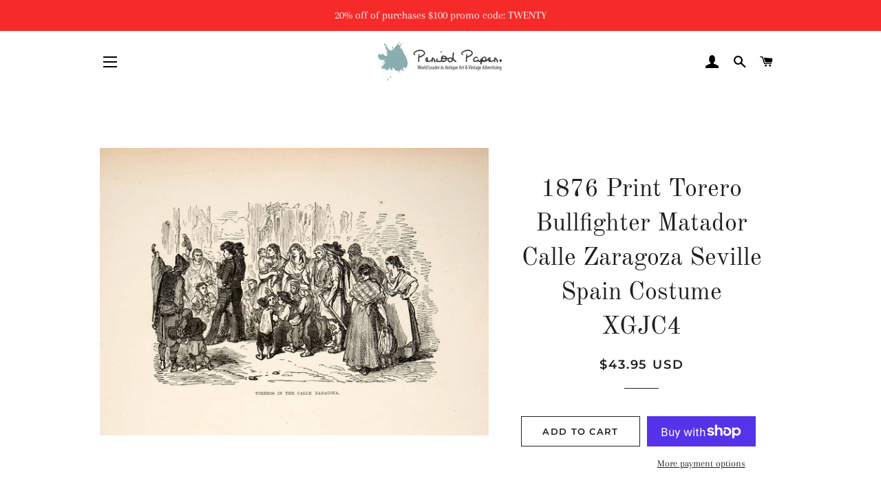

--- FILE ---
content_type: text/html; charset=utf-8
request_url: https://www.periodpaper.com/products/1876-print-torero-bullfighter-matador-calle-zaragoza-seville-spain-costume-dore-171199-xgjc4-014
body_size: 30668
content:
<!doctype html>
<html class="no-js" lang="en">
<head>
<script id="TOS_SCRIPT_ID" href="//www.periodpaper.com/cdn/shop/t/4/assets/c08b0ea0be8923b90c96511c4ff18b5669ecd4b4e77e6eae690b1f4cf493ac19.json?v=63020778152201616881603236455"></script>

  <!-- Basic page needs ================================================== -->
  <meta charset="utf-8">
  <meta http-equiv="X-UA-Compatible" content="IE=edge,chrome=1">

  

  <!-- Title and description ================================================== -->
  <title>
  1876 Print Torero Bullfighter Matador Calle Zaragoza Seville Spain Cos &ndash; Period Paper Historic Art LLC
  </title>

  
  <meta name="description" content="This is an original 1876 black and white relief line-block print of people admiring the toreros (bullfighters) in the Calle Zaragoza. We believe that this street is probably located in Seville, Spain.CONDITIONThis 135+ year old Item is rated Very Fine +++. Light aging throughout. No creases. No natural defects. No surf">
  

  <!-- Helpers ================================================== -->
  <!-- /snippets/social-meta-tags.liquid -->




<meta property="og:site_name" content="Period Paper Historic Art LLC">
<meta property="og:url" content="https://www.periodpaper.com/products/1876-print-torero-bullfighter-matador-calle-zaragoza-seville-spain-costume-dore-171199-xgjc4-014">
<meta property="og:title" content="1876 Print Torero Bullfighter Matador Calle Zaragoza Seville Spain Cos">
<meta property="og:type" content="product">
<meta property="og:description" content="This is an original 1876 black and white relief line-block print of people admiring the toreros (bullfighters) in the Calle Zaragoza. We believe that this street is probably located in Seville, Spain.CONDITIONThis 135+ year old Item is rated Very Fine +++. Light aging throughout. No creases. No natural defects. No surf">

  <meta property="og:price:amount" content="43.95">
  <meta property="og:price:currency" content="USD">

<meta property="og:image" content="http://www.periodpaper.com/cdn/shop/products/XGJC4_014_1200x1200.jpg?v=1571710064">
<meta property="og:image:secure_url" content="https://www.periodpaper.com/cdn/shop/products/XGJC4_014_1200x1200.jpg?v=1571710064">


<meta name="twitter:card" content="summary_large_image">
<meta name="twitter:title" content="1876 Print Torero Bullfighter Matador Calle Zaragoza Seville Spain Cos">
<meta name="twitter:description" content="This is an original 1876 black and white relief line-block print of people admiring the toreros (bullfighters) in the Calle Zaragoza. We believe that this street is probably located in Seville, Spain.CONDITIONThis 135+ year old Item is rated Very Fine +++. Light aging throughout. No creases. No natural defects. No surf">

  <link rel="canonical" href="https://www.periodpaper.com/products/1876-print-torero-bullfighter-matador-calle-zaragoza-seville-spain-costume-dore-171199-xgjc4-014">
  <meta name="viewport" content="width=device-width,initial-scale=1,shrink-to-fit=no">
  <meta name="theme-color" content="#1f2021">

  <!-- CSS ================================================== -->
  <link href="//www.periodpaper.com/cdn/shop/t/4/assets/timber.scss.css?v=110223909183304769371759259252" rel="stylesheet" type="text/css" media="all" />
  <link href="//www.periodpaper.com/cdn/shop/t/4/assets/theme.scss.css?v=172783252744282258571759259252" rel="stylesheet" type="text/css" media="all" />

  <!-- Sections ================================================== -->
  <script>
    window.theme = window.theme || {};
    theme.strings = {
      zoomClose: "Close (Esc)",
      zoomPrev: "Previous (Left arrow key)",
      zoomNext: "Next (Right arrow key)",
      moneyFormat: "\u003cspan class=money\u003e${{amount}} USD\u003c\/span\u003e",
      addressError: "Error looking up that address",
      addressNoResults: "No results for that address",
      addressQueryLimit: "You have exceeded the Google API usage limit. Consider upgrading to a \u003ca href=\"https:\/\/developers.google.com\/maps\/premium\/usage-limits\"\u003ePremium Plan\u003c\/a\u003e.",
      authError: "There was a problem authenticating your Google Maps account.",
      cartEmpty: "Your cart is currently empty.",
      cartCookie: "Enable cookies to use the shopping cart",
      cartSavings: "You're saving [savings]",
      productSlideLabel: "Slide [slide_number] of [slide_max]."
    };
    theme.settings = {
      cartType: "page",
      gridType: null
    };
  </script>

  <script src="//www.periodpaper.com/cdn/shop/t/4/assets/jquery-2.2.3.min.js?v=58211863146907186831599655159" type="text/javascript"></script>

  <script src="//www.periodpaper.com/cdn/shop/t/4/assets/lazysizes.min.js?v=155223123402716617051599655159" async="async"></script>

  <script src="//www.periodpaper.com/cdn/shop/t/4/assets/theme.js?v=114295768192348641321599655171" defer="defer"></script>

  <!-- Header hook for plugins ================================================== -->
  <script>window.performance && window.performance.mark && window.performance.mark('shopify.content_for_header.start');</script><meta id="shopify-digital-wallet" name="shopify-digital-wallet" content="/10218371/digital_wallets/dialog">
<meta name="shopify-checkout-api-token" content="47f8b39714fe40c0a359071668b8fb53">
<meta id="in-context-paypal-metadata" data-shop-id="10218371" data-venmo-supported="false" data-environment="production" data-locale="en_US" data-paypal-v4="true" data-currency="USD">
<link rel="alternate" type="application/json+oembed" href="https://www.periodpaper.com/products/1876-print-torero-bullfighter-matador-calle-zaragoza-seville-spain-costume-dore-171199-xgjc4-014.oembed">
<script async="async" src="/checkouts/internal/preloads.js?locale=en-US"></script>
<link rel="preconnect" href="https://shop.app" crossorigin="anonymous">
<script async="async" src="https://shop.app/checkouts/internal/preloads.js?locale=en-US&shop_id=10218371" crossorigin="anonymous"></script>
<script id="apple-pay-shop-capabilities" type="application/json">{"shopId":10218371,"countryCode":"US","currencyCode":"USD","merchantCapabilities":["supports3DS"],"merchantId":"gid:\/\/shopify\/Shop\/10218371","merchantName":"Period Paper Historic Art LLC","requiredBillingContactFields":["postalAddress","email"],"requiredShippingContactFields":["postalAddress","email"],"shippingType":"shipping","supportedNetworks":["visa","masterCard","amex","discover","elo","jcb"],"total":{"type":"pending","label":"Period Paper Historic Art LLC","amount":"1.00"},"shopifyPaymentsEnabled":true,"supportsSubscriptions":true}</script>
<script id="shopify-features" type="application/json">{"accessToken":"47f8b39714fe40c0a359071668b8fb53","betas":["rich-media-storefront-analytics"],"domain":"www.periodpaper.com","predictiveSearch":true,"shopId":10218371,"locale":"en"}</script>
<script>var Shopify = Shopify || {};
Shopify.shop = "periodpaper.myshopify.com";
Shopify.locale = "en";
Shopify.currency = {"active":"USD","rate":"1.0"};
Shopify.country = "US";
Shopify.theme = {"name":"Brooklyn","id":45791707258,"schema_name":"Brooklyn","schema_version":"17.0.2","theme_store_id":730,"role":"main"};
Shopify.theme.handle = "null";
Shopify.theme.style = {"id":null,"handle":null};
Shopify.cdnHost = "www.periodpaper.com/cdn";
Shopify.routes = Shopify.routes || {};
Shopify.routes.root = "/";</script>
<script type="module">!function(o){(o.Shopify=o.Shopify||{}).modules=!0}(window);</script>
<script>!function(o){function n(){var o=[];function n(){o.push(Array.prototype.slice.apply(arguments))}return n.q=o,n}var t=o.Shopify=o.Shopify||{};t.loadFeatures=n(),t.autoloadFeatures=n()}(window);</script>
<script>
  window.ShopifyPay = window.ShopifyPay || {};
  window.ShopifyPay.apiHost = "shop.app\/pay";
  window.ShopifyPay.redirectState = null;
</script>
<script id="shop-js-analytics" type="application/json">{"pageType":"product"}</script>
<script defer="defer" async type="module" src="//www.periodpaper.com/cdn/shopifycloud/shop-js/modules/v2/client.init-shop-cart-sync_BT-GjEfc.en.esm.js"></script>
<script defer="defer" async type="module" src="//www.periodpaper.com/cdn/shopifycloud/shop-js/modules/v2/chunk.common_D58fp_Oc.esm.js"></script>
<script defer="defer" async type="module" src="//www.periodpaper.com/cdn/shopifycloud/shop-js/modules/v2/chunk.modal_xMitdFEc.esm.js"></script>
<script type="module">
  await import("//www.periodpaper.com/cdn/shopifycloud/shop-js/modules/v2/client.init-shop-cart-sync_BT-GjEfc.en.esm.js");
await import("//www.periodpaper.com/cdn/shopifycloud/shop-js/modules/v2/chunk.common_D58fp_Oc.esm.js");
await import("//www.periodpaper.com/cdn/shopifycloud/shop-js/modules/v2/chunk.modal_xMitdFEc.esm.js");

  window.Shopify.SignInWithShop?.initShopCartSync?.({"fedCMEnabled":true,"windoidEnabled":true});

</script>
<script>
  window.Shopify = window.Shopify || {};
  if (!window.Shopify.featureAssets) window.Shopify.featureAssets = {};
  window.Shopify.featureAssets['shop-js'] = {"shop-cart-sync":["modules/v2/client.shop-cart-sync_DZOKe7Ll.en.esm.js","modules/v2/chunk.common_D58fp_Oc.esm.js","modules/v2/chunk.modal_xMitdFEc.esm.js"],"init-fed-cm":["modules/v2/client.init-fed-cm_B6oLuCjv.en.esm.js","modules/v2/chunk.common_D58fp_Oc.esm.js","modules/v2/chunk.modal_xMitdFEc.esm.js"],"shop-cash-offers":["modules/v2/client.shop-cash-offers_D2sdYoxE.en.esm.js","modules/v2/chunk.common_D58fp_Oc.esm.js","modules/v2/chunk.modal_xMitdFEc.esm.js"],"shop-login-button":["modules/v2/client.shop-login-button_QeVjl5Y3.en.esm.js","modules/v2/chunk.common_D58fp_Oc.esm.js","modules/v2/chunk.modal_xMitdFEc.esm.js"],"pay-button":["modules/v2/client.pay-button_DXTOsIq6.en.esm.js","modules/v2/chunk.common_D58fp_Oc.esm.js","modules/v2/chunk.modal_xMitdFEc.esm.js"],"shop-button":["modules/v2/client.shop-button_DQZHx9pm.en.esm.js","modules/v2/chunk.common_D58fp_Oc.esm.js","modules/v2/chunk.modal_xMitdFEc.esm.js"],"avatar":["modules/v2/client.avatar_BTnouDA3.en.esm.js"],"init-windoid":["modules/v2/client.init-windoid_CR1B-cfM.en.esm.js","modules/v2/chunk.common_D58fp_Oc.esm.js","modules/v2/chunk.modal_xMitdFEc.esm.js"],"init-shop-for-new-customer-accounts":["modules/v2/client.init-shop-for-new-customer-accounts_C_vY_xzh.en.esm.js","modules/v2/client.shop-login-button_QeVjl5Y3.en.esm.js","modules/v2/chunk.common_D58fp_Oc.esm.js","modules/v2/chunk.modal_xMitdFEc.esm.js"],"init-shop-email-lookup-coordinator":["modules/v2/client.init-shop-email-lookup-coordinator_BI7n9ZSv.en.esm.js","modules/v2/chunk.common_D58fp_Oc.esm.js","modules/v2/chunk.modal_xMitdFEc.esm.js"],"init-shop-cart-sync":["modules/v2/client.init-shop-cart-sync_BT-GjEfc.en.esm.js","modules/v2/chunk.common_D58fp_Oc.esm.js","modules/v2/chunk.modal_xMitdFEc.esm.js"],"shop-toast-manager":["modules/v2/client.shop-toast-manager_DiYdP3xc.en.esm.js","modules/v2/chunk.common_D58fp_Oc.esm.js","modules/v2/chunk.modal_xMitdFEc.esm.js"],"init-customer-accounts":["modules/v2/client.init-customer-accounts_D9ZNqS-Q.en.esm.js","modules/v2/client.shop-login-button_QeVjl5Y3.en.esm.js","modules/v2/chunk.common_D58fp_Oc.esm.js","modules/v2/chunk.modal_xMitdFEc.esm.js"],"init-customer-accounts-sign-up":["modules/v2/client.init-customer-accounts-sign-up_iGw4briv.en.esm.js","modules/v2/client.shop-login-button_QeVjl5Y3.en.esm.js","modules/v2/chunk.common_D58fp_Oc.esm.js","modules/v2/chunk.modal_xMitdFEc.esm.js"],"shop-follow-button":["modules/v2/client.shop-follow-button_CqMgW2wH.en.esm.js","modules/v2/chunk.common_D58fp_Oc.esm.js","modules/v2/chunk.modal_xMitdFEc.esm.js"],"checkout-modal":["modules/v2/client.checkout-modal_xHeaAweL.en.esm.js","modules/v2/chunk.common_D58fp_Oc.esm.js","modules/v2/chunk.modal_xMitdFEc.esm.js"],"shop-login":["modules/v2/client.shop-login_D91U-Q7h.en.esm.js","modules/v2/chunk.common_D58fp_Oc.esm.js","modules/v2/chunk.modal_xMitdFEc.esm.js"],"lead-capture":["modules/v2/client.lead-capture_BJmE1dJe.en.esm.js","modules/v2/chunk.common_D58fp_Oc.esm.js","modules/v2/chunk.modal_xMitdFEc.esm.js"],"payment-terms":["modules/v2/client.payment-terms_Ci9AEqFq.en.esm.js","modules/v2/chunk.common_D58fp_Oc.esm.js","modules/v2/chunk.modal_xMitdFEc.esm.js"]};
</script>
<script>(function() {
  var isLoaded = false;
  function asyncLoad() {
    if (isLoaded) return;
    isLoaded = true;
    var urls = ["https:\/\/cdn.hextom.com\/js\/quickannouncementbar.js?shop=periodpaper.myshopify.com"];
    for (var i = 0; i < urls.length; i++) {
      var s = document.createElement('script');
      s.type = 'text/javascript';
      s.async = true;
      s.src = urls[i];
      var x = document.getElementsByTagName('script')[0];
      x.parentNode.insertBefore(s, x);
    }
  };
  if(window.attachEvent) {
    window.attachEvent('onload', asyncLoad);
  } else {
    window.addEventListener('load', asyncLoad, false);
  }
})();</script>
<script id="__st">var __st={"a":10218371,"offset":-28800,"reqid":"9240465f-2608-49cf-8775-b1a79de4e202-1769331569","pageurl":"www.periodpaper.com\/products\/1876-print-torero-bullfighter-matador-calle-zaragoza-seville-spain-costume-dore-171199-xgjc4-014","u":"5090fc33ee32","p":"product","rtyp":"product","rid":9234891153};</script>
<script>window.ShopifyPaypalV4VisibilityTracking = true;</script>
<script id="captcha-bootstrap">!function(){'use strict';const t='contact',e='account',n='new_comment',o=[[t,t],['blogs',n],['comments',n],[t,'customer']],c=[[e,'customer_login'],[e,'guest_login'],[e,'recover_customer_password'],[e,'create_customer']],r=t=>t.map((([t,e])=>`form[action*='/${t}']:not([data-nocaptcha='true']) input[name='form_type'][value='${e}']`)).join(','),a=t=>()=>t?[...document.querySelectorAll(t)].map((t=>t.form)):[];function s(){const t=[...o],e=r(t);return a(e)}const i='password',u='form_key',d=['recaptcha-v3-token','g-recaptcha-response','h-captcha-response',i],f=()=>{try{return window.sessionStorage}catch{return}},m='__shopify_v',_=t=>t.elements[u];function p(t,e,n=!1){try{const o=window.sessionStorage,c=JSON.parse(o.getItem(e)),{data:r}=function(t){const{data:e,action:n}=t;return t[m]||n?{data:e,action:n}:{data:t,action:n}}(c);for(const[e,n]of Object.entries(r))t.elements[e]&&(t.elements[e].value=n);n&&o.removeItem(e)}catch(o){console.error('form repopulation failed',{error:o})}}const l='form_type',E='cptcha';function T(t){t.dataset[E]=!0}const w=window,h=w.document,L='Shopify',v='ce_forms',y='captcha';let A=!1;((t,e)=>{const n=(g='f06e6c50-85a8-45c8-87d0-21a2b65856fe',I='https://cdn.shopify.com/shopifycloud/storefront-forms-hcaptcha/ce_storefront_forms_captcha_hcaptcha.v1.5.2.iife.js',D={infoText:'Protected by hCaptcha',privacyText:'Privacy',termsText:'Terms'},(t,e,n)=>{const o=w[L][v],c=o.bindForm;if(c)return c(t,g,e,D).then(n);var r;o.q.push([[t,g,e,D],n]),r=I,A||(h.body.append(Object.assign(h.createElement('script'),{id:'captcha-provider',async:!0,src:r})),A=!0)});var g,I,D;w[L]=w[L]||{},w[L][v]=w[L][v]||{},w[L][v].q=[],w[L][y]=w[L][y]||{},w[L][y].protect=function(t,e){n(t,void 0,e),T(t)},Object.freeze(w[L][y]),function(t,e,n,w,h,L){const[v,y,A,g]=function(t,e,n){const i=e?o:[],u=t?c:[],d=[...i,...u],f=r(d),m=r(i),_=r(d.filter((([t,e])=>n.includes(e))));return[a(f),a(m),a(_),s()]}(w,h,L),I=t=>{const e=t.target;return e instanceof HTMLFormElement?e:e&&e.form},D=t=>v().includes(t);t.addEventListener('submit',(t=>{const e=I(t);if(!e)return;const n=D(e)&&!e.dataset.hcaptchaBound&&!e.dataset.recaptchaBound,o=_(e),c=g().includes(e)&&(!o||!o.value);(n||c)&&t.preventDefault(),c&&!n&&(function(t){try{if(!f())return;!function(t){const e=f();if(!e)return;const n=_(t);if(!n)return;const o=n.value;o&&e.removeItem(o)}(t);const e=Array.from(Array(32),(()=>Math.random().toString(36)[2])).join('');!function(t,e){_(t)||t.append(Object.assign(document.createElement('input'),{type:'hidden',name:u})),t.elements[u].value=e}(t,e),function(t,e){const n=f();if(!n)return;const o=[...t.querySelectorAll(`input[type='${i}']`)].map((({name:t})=>t)),c=[...d,...o],r={};for(const[a,s]of new FormData(t).entries())c.includes(a)||(r[a]=s);n.setItem(e,JSON.stringify({[m]:1,action:t.action,data:r}))}(t,e)}catch(e){console.error('failed to persist form',e)}}(e),e.submit())}));const S=(t,e)=>{t&&!t.dataset[E]&&(n(t,e.some((e=>e===t))),T(t))};for(const o of['focusin','change'])t.addEventListener(o,(t=>{const e=I(t);D(e)&&S(e,y())}));const B=e.get('form_key'),M=e.get(l),P=B&&M;t.addEventListener('DOMContentLoaded',(()=>{const t=y();if(P)for(const e of t)e.elements[l].value===M&&p(e,B);[...new Set([...A(),...v().filter((t=>'true'===t.dataset.shopifyCaptcha))])].forEach((e=>S(e,t)))}))}(h,new URLSearchParams(w.location.search),n,t,e,['guest_login'])})(!0,!0)}();</script>
<script integrity="sha256-4kQ18oKyAcykRKYeNunJcIwy7WH5gtpwJnB7kiuLZ1E=" data-source-attribution="shopify.loadfeatures" defer="defer" src="//www.periodpaper.com/cdn/shopifycloud/storefront/assets/storefront/load_feature-a0a9edcb.js" crossorigin="anonymous"></script>
<script crossorigin="anonymous" defer="defer" src="//www.periodpaper.com/cdn/shopifycloud/storefront/assets/shopify_pay/storefront-65b4c6d7.js?v=20250812"></script>
<script data-source-attribution="shopify.dynamic_checkout.dynamic.init">var Shopify=Shopify||{};Shopify.PaymentButton=Shopify.PaymentButton||{isStorefrontPortableWallets:!0,init:function(){window.Shopify.PaymentButton.init=function(){};var t=document.createElement("script");t.src="https://www.periodpaper.com/cdn/shopifycloud/portable-wallets/latest/portable-wallets.en.js",t.type="module",document.head.appendChild(t)}};
</script>
<script data-source-attribution="shopify.dynamic_checkout.buyer_consent">
  function portableWalletsHideBuyerConsent(e){var t=document.getElementById("shopify-buyer-consent"),n=document.getElementById("shopify-subscription-policy-button");t&&n&&(t.classList.add("hidden"),t.setAttribute("aria-hidden","true"),n.removeEventListener("click",e))}function portableWalletsShowBuyerConsent(e){var t=document.getElementById("shopify-buyer-consent"),n=document.getElementById("shopify-subscription-policy-button");t&&n&&(t.classList.remove("hidden"),t.removeAttribute("aria-hidden"),n.addEventListener("click",e))}window.Shopify?.PaymentButton&&(window.Shopify.PaymentButton.hideBuyerConsent=portableWalletsHideBuyerConsent,window.Shopify.PaymentButton.showBuyerConsent=portableWalletsShowBuyerConsent);
</script>
<script>
  function portableWalletsCleanup(e){e&&e.src&&console.error("Failed to load portable wallets script "+e.src);var t=document.querySelectorAll("shopify-accelerated-checkout .shopify-payment-button__skeleton, shopify-accelerated-checkout-cart .wallet-cart-button__skeleton"),e=document.getElementById("shopify-buyer-consent");for(let e=0;e<t.length;e++)t[e].remove();e&&e.remove()}function portableWalletsNotLoadedAsModule(e){e instanceof ErrorEvent&&"string"==typeof e.message&&e.message.includes("import.meta")&&"string"==typeof e.filename&&e.filename.includes("portable-wallets")&&(window.removeEventListener("error",portableWalletsNotLoadedAsModule),window.Shopify.PaymentButton.failedToLoad=e,"loading"===document.readyState?document.addEventListener("DOMContentLoaded",window.Shopify.PaymentButton.init):window.Shopify.PaymentButton.init())}window.addEventListener("error",portableWalletsNotLoadedAsModule);
</script>

<script type="module" src="https://www.periodpaper.com/cdn/shopifycloud/portable-wallets/latest/portable-wallets.en.js" onError="portableWalletsCleanup(this)" crossorigin="anonymous"></script>
<script nomodule>
  document.addEventListener("DOMContentLoaded", portableWalletsCleanup);
</script>

<link id="shopify-accelerated-checkout-styles" rel="stylesheet" media="screen" href="https://www.periodpaper.com/cdn/shopifycloud/portable-wallets/latest/accelerated-checkout-backwards-compat.css" crossorigin="anonymous">
<style id="shopify-accelerated-checkout-cart">
        #shopify-buyer-consent {
  margin-top: 1em;
  display: inline-block;
  width: 100%;
}

#shopify-buyer-consent.hidden {
  display: none;
}

#shopify-subscription-policy-button {
  background: none;
  border: none;
  padding: 0;
  text-decoration: underline;
  font-size: inherit;
  cursor: pointer;
}

#shopify-subscription-policy-button::before {
  box-shadow: none;
}

      </style>

<script>window.performance && window.performance.mark && window.performance.mark('shopify.content_for_header.end');</script>

  <script src="//www.periodpaper.com/cdn/shop/t/4/assets/modernizr.min.js?v=21391054748206432451599655160" type="text/javascript"></script>

  
  

<link href="https://monorail-edge.shopifysvc.com" rel="dns-prefetch">
<script>(function(){if ("sendBeacon" in navigator && "performance" in window) {try {var session_token_from_headers = performance.getEntriesByType('navigation')[0].serverTiming.find(x => x.name == '_s').description;} catch {var session_token_from_headers = undefined;}var session_cookie_matches = document.cookie.match(/_shopify_s=([^;]*)/);var session_token_from_cookie = session_cookie_matches && session_cookie_matches.length === 2 ? session_cookie_matches[1] : "";var session_token = session_token_from_headers || session_token_from_cookie || "";function handle_abandonment_event(e) {var entries = performance.getEntries().filter(function(entry) {return /monorail-edge.shopifysvc.com/.test(entry.name);});if (!window.abandonment_tracked && entries.length === 0) {window.abandonment_tracked = true;var currentMs = Date.now();var navigation_start = performance.timing.navigationStart;var payload = {shop_id: 10218371,url: window.location.href,navigation_start,duration: currentMs - navigation_start,session_token,page_type: "product"};window.navigator.sendBeacon("https://monorail-edge.shopifysvc.com/v1/produce", JSON.stringify({schema_id: "online_store_buyer_site_abandonment/1.1",payload: payload,metadata: {event_created_at_ms: currentMs,event_sent_at_ms: currentMs}}));}}window.addEventListener('pagehide', handle_abandonment_event);}}());</script>
<script id="web-pixels-manager-setup">(function e(e,d,r,n,o){if(void 0===o&&(o={}),!Boolean(null===(a=null===(i=window.Shopify)||void 0===i?void 0:i.analytics)||void 0===a?void 0:a.replayQueue)){var i,a;window.Shopify=window.Shopify||{};var t=window.Shopify;t.analytics=t.analytics||{};var s=t.analytics;s.replayQueue=[],s.publish=function(e,d,r){return s.replayQueue.push([e,d,r]),!0};try{self.performance.mark("wpm:start")}catch(e){}var l=function(){var e={modern:/Edge?\/(1{2}[4-9]|1[2-9]\d|[2-9]\d{2}|\d{4,})\.\d+(\.\d+|)|Firefox\/(1{2}[4-9]|1[2-9]\d|[2-9]\d{2}|\d{4,})\.\d+(\.\d+|)|Chrom(ium|e)\/(9{2}|\d{3,})\.\d+(\.\d+|)|(Maci|X1{2}).+ Version\/(15\.\d+|(1[6-9]|[2-9]\d|\d{3,})\.\d+)([,.]\d+|)( \(\w+\)|)( Mobile\/\w+|) Safari\/|Chrome.+OPR\/(9{2}|\d{3,})\.\d+\.\d+|(CPU[ +]OS|iPhone[ +]OS|CPU[ +]iPhone|CPU IPhone OS|CPU iPad OS)[ +]+(15[._]\d+|(1[6-9]|[2-9]\d|\d{3,})[._]\d+)([._]\d+|)|Android:?[ /-](13[3-9]|1[4-9]\d|[2-9]\d{2}|\d{4,})(\.\d+|)(\.\d+|)|Android.+Firefox\/(13[5-9]|1[4-9]\d|[2-9]\d{2}|\d{4,})\.\d+(\.\d+|)|Android.+Chrom(ium|e)\/(13[3-9]|1[4-9]\d|[2-9]\d{2}|\d{4,})\.\d+(\.\d+|)|SamsungBrowser\/([2-9]\d|\d{3,})\.\d+/,legacy:/Edge?\/(1[6-9]|[2-9]\d|\d{3,})\.\d+(\.\d+|)|Firefox\/(5[4-9]|[6-9]\d|\d{3,})\.\d+(\.\d+|)|Chrom(ium|e)\/(5[1-9]|[6-9]\d|\d{3,})\.\d+(\.\d+|)([\d.]+$|.*Safari\/(?![\d.]+ Edge\/[\d.]+$))|(Maci|X1{2}).+ Version\/(10\.\d+|(1[1-9]|[2-9]\d|\d{3,})\.\d+)([,.]\d+|)( \(\w+\)|)( Mobile\/\w+|) Safari\/|Chrome.+OPR\/(3[89]|[4-9]\d|\d{3,})\.\d+\.\d+|(CPU[ +]OS|iPhone[ +]OS|CPU[ +]iPhone|CPU IPhone OS|CPU iPad OS)[ +]+(10[._]\d+|(1[1-9]|[2-9]\d|\d{3,})[._]\d+)([._]\d+|)|Android:?[ /-](13[3-9]|1[4-9]\d|[2-9]\d{2}|\d{4,})(\.\d+|)(\.\d+|)|Mobile Safari.+OPR\/([89]\d|\d{3,})\.\d+\.\d+|Android.+Firefox\/(13[5-9]|1[4-9]\d|[2-9]\d{2}|\d{4,})\.\d+(\.\d+|)|Android.+Chrom(ium|e)\/(13[3-9]|1[4-9]\d|[2-9]\d{2}|\d{4,})\.\d+(\.\d+|)|Android.+(UC? ?Browser|UCWEB|U3)[ /]?(15\.([5-9]|\d{2,})|(1[6-9]|[2-9]\d|\d{3,})\.\d+)\.\d+|SamsungBrowser\/(5\.\d+|([6-9]|\d{2,})\.\d+)|Android.+MQ{2}Browser\/(14(\.(9|\d{2,})|)|(1[5-9]|[2-9]\d|\d{3,})(\.\d+|))(\.\d+|)|K[Aa][Ii]OS\/(3\.\d+|([4-9]|\d{2,})\.\d+)(\.\d+|)/},d=e.modern,r=e.legacy,n=navigator.userAgent;return n.match(d)?"modern":n.match(r)?"legacy":"unknown"}(),u="modern"===l?"modern":"legacy",c=(null!=n?n:{modern:"",legacy:""})[u],f=function(e){return[e.baseUrl,"/wpm","/b",e.hashVersion,"modern"===e.buildTarget?"m":"l",".js"].join("")}({baseUrl:d,hashVersion:r,buildTarget:u}),m=function(e){var d=e.version,r=e.bundleTarget,n=e.surface,o=e.pageUrl,i=e.monorailEndpoint;return{emit:function(e){var a=e.status,t=e.errorMsg,s=(new Date).getTime(),l=JSON.stringify({metadata:{event_sent_at_ms:s},events:[{schema_id:"web_pixels_manager_load/3.1",payload:{version:d,bundle_target:r,page_url:o,status:a,surface:n,error_msg:t},metadata:{event_created_at_ms:s}}]});if(!i)return console&&console.warn&&console.warn("[Web Pixels Manager] No Monorail endpoint provided, skipping logging."),!1;try{return self.navigator.sendBeacon.bind(self.navigator)(i,l)}catch(e){}var u=new XMLHttpRequest;try{return u.open("POST",i,!0),u.setRequestHeader("Content-Type","text/plain"),u.send(l),!0}catch(e){return console&&console.warn&&console.warn("[Web Pixels Manager] Got an unhandled error while logging to Monorail."),!1}}}}({version:r,bundleTarget:l,surface:e.surface,pageUrl:self.location.href,monorailEndpoint:e.monorailEndpoint});try{o.browserTarget=l,function(e){var d=e.src,r=e.async,n=void 0===r||r,o=e.onload,i=e.onerror,a=e.sri,t=e.scriptDataAttributes,s=void 0===t?{}:t,l=document.createElement("script"),u=document.querySelector("head"),c=document.querySelector("body");if(l.async=n,l.src=d,a&&(l.integrity=a,l.crossOrigin="anonymous"),s)for(var f in s)if(Object.prototype.hasOwnProperty.call(s,f))try{l.dataset[f]=s[f]}catch(e){}if(o&&l.addEventListener("load",o),i&&l.addEventListener("error",i),u)u.appendChild(l);else{if(!c)throw new Error("Did not find a head or body element to append the script");c.appendChild(l)}}({src:f,async:!0,onload:function(){if(!function(){var e,d;return Boolean(null===(d=null===(e=window.Shopify)||void 0===e?void 0:e.analytics)||void 0===d?void 0:d.initialized)}()){var d=window.webPixelsManager.init(e)||void 0;if(d){var r=window.Shopify.analytics;r.replayQueue.forEach((function(e){var r=e[0],n=e[1],o=e[2];d.publishCustomEvent(r,n,o)})),r.replayQueue=[],r.publish=d.publishCustomEvent,r.visitor=d.visitor,r.initialized=!0}}},onerror:function(){return m.emit({status:"failed",errorMsg:"".concat(f," has failed to load")})},sri:function(e){var d=/^sha384-[A-Za-z0-9+/=]+$/;return"string"==typeof e&&d.test(e)}(c)?c:"",scriptDataAttributes:o}),m.emit({status:"loading"})}catch(e){m.emit({status:"failed",errorMsg:(null==e?void 0:e.message)||"Unknown error"})}}})({shopId: 10218371,storefrontBaseUrl: "https://www.periodpaper.com",extensionsBaseUrl: "https://extensions.shopifycdn.com/cdn/shopifycloud/web-pixels-manager",monorailEndpoint: "https://monorail-edge.shopifysvc.com/unstable/produce_batch",surface: "storefront-renderer",enabledBetaFlags: ["2dca8a86"],webPixelsConfigList: [{"id":"1704058","eventPayloadVersion":"v1","runtimeContext":"LAX","scriptVersion":"1","type":"CUSTOM","privacyPurposes":["ANALYTICS"],"name":"Google Analytics tag (migrated)"},{"id":"shopify-app-pixel","configuration":"{}","eventPayloadVersion":"v1","runtimeContext":"STRICT","scriptVersion":"0450","apiClientId":"shopify-pixel","type":"APP","privacyPurposes":["ANALYTICS","MARKETING"]},{"id":"shopify-custom-pixel","eventPayloadVersion":"v1","runtimeContext":"LAX","scriptVersion":"0450","apiClientId":"shopify-pixel","type":"CUSTOM","privacyPurposes":["ANALYTICS","MARKETING"]}],isMerchantRequest: false,initData: {"shop":{"name":"Period Paper Historic Art LLC","paymentSettings":{"currencyCode":"USD"},"myshopifyDomain":"periodpaper.myshopify.com","countryCode":"US","storefrontUrl":"https:\/\/www.periodpaper.com"},"customer":null,"cart":null,"checkout":null,"productVariants":[{"price":{"amount":43.95,"currencyCode":"USD"},"product":{"title":"1876 Print Torero Bullfighter Matador Calle Zaragoza Seville Spain Costume XGJC4","vendor":"Period Paper","id":"9234891153","untranslatedTitle":"1876 Print Torero Bullfighter Matador Calle Zaragoza Seville Spain Costume XGJC4","url":"\/products\/1876-print-torero-bullfighter-matador-calle-zaragoza-seville-spain-costume-dore-171199-xgjc4-014","type":"Relief Line-block Print"},"id":"33555720401","image":{"src":"\/\/www.periodpaper.com\/cdn\/shop\/products\/XGJC4_014.jpg?v=1571710064"},"sku":"171199_XGJC4_014","title":"Default Title","untranslatedTitle":"Default Title"}],"purchasingCompany":null},},"https://www.periodpaper.com/cdn","fcfee988w5aeb613cpc8e4bc33m6693e112",{"modern":"","legacy":""},{"shopId":"10218371","storefrontBaseUrl":"https:\/\/www.periodpaper.com","extensionBaseUrl":"https:\/\/extensions.shopifycdn.com\/cdn\/shopifycloud\/web-pixels-manager","surface":"storefront-renderer","enabledBetaFlags":"[\"2dca8a86\"]","isMerchantRequest":"false","hashVersion":"fcfee988w5aeb613cpc8e4bc33m6693e112","publish":"custom","events":"[[\"page_viewed\",{}],[\"product_viewed\",{\"productVariant\":{\"price\":{\"amount\":43.95,\"currencyCode\":\"USD\"},\"product\":{\"title\":\"1876 Print Torero Bullfighter Matador Calle Zaragoza Seville Spain Costume XGJC4\",\"vendor\":\"Period Paper\",\"id\":\"9234891153\",\"untranslatedTitle\":\"1876 Print Torero Bullfighter Matador Calle Zaragoza Seville Spain Costume XGJC4\",\"url\":\"\/products\/1876-print-torero-bullfighter-matador-calle-zaragoza-seville-spain-costume-dore-171199-xgjc4-014\",\"type\":\"Relief Line-block Print\"},\"id\":\"33555720401\",\"image\":{\"src\":\"\/\/www.periodpaper.com\/cdn\/shop\/products\/XGJC4_014.jpg?v=1571710064\"},\"sku\":\"171199_XGJC4_014\",\"title\":\"Default Title\",\"untranslatedTitle\":\"Default Title\"}}]]"});</script><script>
  window.ShopifyAnalytics = window.ShopifyAnalytics || {};
  window.ShopifyAnalytics.meta = window.ShopifyAnalytics.meta || {};
  window.ShopifyAnalytics.meta.currency = 'USD';
  var meta = {"product":{"id":9234891153,"gid":"gid:\/\/shopify\/Product\/9234891153","vendor":"Period Paper","type":"Relief Line-block Print","handle":"1876-print-torero-bullfighter-matador-calle-zaragoza-seville-spain-costume-dore-171199-xgjc4-014","variants":[{"id":33555720401,"price":4395,"name":"1876 Print Torero Bullfighter Matador Calle Zaragoza Seville Spain Costume XGJC4","public_title":null,"sku":"171199_XGJC4_014"}],"remote":false},"page":{"pageType":"product","resourceType":"product","resourceId":9234891153,"requestId":"9240465f-2608-49cf-8775-b1a79de4e202-1769331569"}};
  for (var attr in meta) {
    window.ShopifyAnalytics.meta[attr] = meta[attr];
  }
</script>
<script class="analytics">
  (function () {
    var customDocumentWrite = function(content) {
      var jquery = null;

      if (window.jQuery) {
        jquery = window.jQuery;
      } else if (window.Checkout && window.Checkout.$) {
        jquery = window.Checkout.$;
      }

      if (jquery) {
        jquery('body').append(content);
      }
    };

    var hasLoggedConversion = function(token) {
      if (token) {
        return document.cookie.indexOf('loggedConversion=' + token) !== -1;
      }
      return false;
    }

    var setCookieIfConversion = function(token) {
      if (token) {
        var twoMonthsFromNow = new Date(Date.now());
        twoMonthsFromNow.setMonth(twoMonthsFromNow.getMonth() + 2);

        document.cookie = 'loggedConversion=' + token + '; expires=' + twoMonthsFromNow;
      }
    }

    var trekkie = window.ShopifyAnalytics.lib = window.trekkie = window.trekkie || [];
    if (trekkie.integrations) {
      return;
    }
    trekkie.methods = [
      'identify',
      'page',
      'ready',
      'track',
      'trackForm',
      'trackLink'
    ];
    trekkie.factory = function(method) {
      return function() {
        var args = Array.prototype.slice.call(arguments);
        args.unshift(method);
        trekkie.push(args);
        return trekkie;
      };
    };
    for (var i = 0; i < trekkie.methods.length; i++) {
      var key = trekkie.methods[i];
      trekkie[key] = trekkie.factory(key);
    }
    trekkie.load = function(config) {
      trekkie.config = config || {};
      trekkie.config.initialDocumentCookie = document.cookie;
      var first = document.getElementsByTagName('script')[0];
      var script = document.createElement('script');
      script.type = 'text/javascript';
      script.onerror = function(e) {
        var scriptFallback = document.createElement('script');
        scriptFallback.type = 'text/javascript';
        scriptFallback.onerror = function(error) {
                var Monorail = {
      produce: function produce(monorailDomain, schemaId, payload) {
        var currentMs = new Date().getTime();
        var event = {
          schema_id: schemaId,
          payload: payload,
          metadata: {
            event_created_at_ms: currentMs,
            event_sent_at_ms: currentMs
          }
        };
        return Monorail.sendRequest("https://" + monorailDomain + "/v1/produce", JSON.stringify(event));
      },
      sendRequest: function sendRequest(endpointUrl, payload) {
        // Try the sendBeacon API
        if (window && window.navigator && typeof window.navigator.sendBeacon === 'function' && typeof window.Blob === 'function' && !Monorail.isIos12()) {
          var blobData = new window.Blob([payload], {
            type: 'text/plain'
          });

          if (window.navigator.sendBeacon(endpointUrl, blobData)) {
            return true;
          } // sendBeacon was not successful

        } // XHR beacon

        var xhr = new XMLHttpRequest();

        try {
          xhr.open('POST', endpointUrl);
          xhr.setRequestHeader('Content-Type', 'text/plain');
          xhr.send(payload);
        } catch (e) {
          console.log(e);
        }

        return false;
      },
      isIos12: function isIos12() {
        return window.navigator.userAgent.lastIndexOf('iPhone; CPU iPhone OS 12_') !== -1 || window.navigator.userAgent.lastIndexOf('iPad; CPU OS 12_') !== -1;
      }
    };
    Monorail.produce('monorail-edge.shopifysvc.com',
      'trekkie_storefront_load_errors/1.1',
      {shop_id: 10218371,
      theme_id: 45791707258,
      app_name: "storefront",
      context_url: window.location.href,
      source_url: "//www.periodpaper.com/cdn/s/trekkie.storefront.8d95595f799fbf7e1d32231b9a28fd43b70c67d3.min.js"});

        };
        scriptFallback.async = true;
        scriptFallback.src = '//www.periodpaper.com/cdn/s/trekkie.storefront.8d95595f799fbf7e1d32231b9a28fd43b70c67d3.min.js';
        first.parentNode.insertBefore(scriptFallback, first);
      };
      script.async = true;
      script.src = '//www.periodpaper.com/cdn/s/trekkie.storefront.8d95595f799fbf7e1d32231b9a28fd43b70c67d3.min.js';
      first.parentNode.insertBefore(script, first);
    };
    trekkie.load(
      {"Trekkie":{"appName":"storefront","development":false,"defaultAttributes":{"shopId":10218371,"isMerchantRequest":null,"themeId":45791707258,"themeCityHash":"14631243246645595698","contentLanguage":"en","currency":"USD","eventMetadataId":"da3d77e9-6784-4c8c-8061-2eac370d4b25"},"isServerSideCookieWritingEnabled":true,"monorailRegion":"shop_domain","enabledBetaFlags":["65f19447"]},"Session Attribution":{},"S2S":{"facebookCapiEnabled":false,"source":"trekkie-storefront-renderer","apiClientId":580111}}
    );

    var loaded = false;
    trekkie.ready(function() {
      if (loaded) return;
      loaded = true;

      window.ShopifyAnalytics.lib = window.trekkie;

      var originalDocumentWrite = document.write;
      document.write = customDocumentWrite;
      try { window.ShopifyAnalytics.merchantGoogleAnalytics.call(this); } catch(error) {};
      document.write = originalDocumentWrite;

      window.ShopifyAnalytics.lib.page(null,{"pageType":"product","resourceType":"product","resourceId":9234891153,"requestId":"9240465f-2608-49cf-8775-b1a79de4e202-1769331569","shopifyEmitted":true});

      var match = window.location.pathname.match(/checkouts\/(.+)\/(thank_you|post_purchase)/)
      var token = match? match[1]: undefined;
      if (!hasLoggedConversion(token)) {
        setCookieIfConversion(token);
        window.ShopifyAnalytics.lib.track("Viewed Product",{"currency":"USD","variantId":33555720401,"productId":9234891153,"productGid":"gid:\/\/shopify\/Product\/9234891153","name":"1876 Print Torero Bullfighter Matador Calle Zaragoza Seville Spain Costume XGJC4","price":"43.95","sku":"171199_XGJC4_014","brand":"Period Paper","variant":null,"category":"Relief Line-block Print","nonInteraction":true,"remote":false},undefined,undefined,{"shopifyEmitted":true});
      window.ShopifyAnalytics.lib.track("monorail:\/\/trekkie_storefront_viewed_product\/1.1",{"currency":"USD","variantId":33555720401,"productId":9234891153,"productGid":"gid:\/\/shopify\/Product\/9234891153","name":"1876 Print Torero Bullfighter Matador Calle Zaragoza Seville Spain Costume XGJC4","price":"43.95","sku":"171199_XGJC4_014","brand":"Period Paper","variant":null,"category":"Relief Line-block Print","nonInteraction":true,"remote":false,"referer":"https:\/\/www.periodpaper.com\/products\/1876-print-torero-bullfighter-matador-calle-zaragoza-seville-spain-costume-dore-171199-xgjc4-014"});
      }
    });


        var eventsListenerScript = document.createElement('script');
        eventsListenerScript.async = true;
        eventsListenerScript.src = "//www.periodpaper.com/cdn/shopifycloud/storefront/assets/shop_events_listener-3da45d37.js";
        document.getElementsByTagName('head')[0].appendChild(eventsListenerScript);

})();</script>
  <script>
  if (!window.ga || (window.ga && typeof window.ga !== 'function')) {
    window.ga = function ga() {
      (window.ga.q = window.ga.q || []).push(arguments);
      if (window.Shopify && window.Shopify.analytics && typeof window.Shopify.analytics.publish === 'function') {
        window.Shopify.analytics.publish("ga_stub_called", {}, {sendTo: "google_osp_migration"});
      }
      console.error("Shopify's Google Analytics stub called with:", Array.from(arguments), "\nSee https://help.shopify.com/manual/promoting-marketing/pixels/pixel-migration#google for more information.");
    };
    if (window.Shopify && window.Shopify.analytics && typeof window.Shopify.analytics.publish === 'function') {
      window.Shopify.analytics.publish("ga_stub_initialized", {}, {sendTo: "google_osp_migration"});
    }
  }
</script>
<script
  defer
  src="https://www.periodpaper.com/cdn/shopifycloud/perf-kit/shopify-perf-kit-3.0.4.min.js"
  data-application="storefront-renderer"
  data-shop-id="10218371"
  data-render-region="gcp-us-east1"
  data-page-type="product"
  data-theme-instance-id="45791707258"
  data-theme-name="Brooklyn"
  data-theme-version="17.0.2"
  data-monorail-region="shop_domain"
  data-resource-timing-sampling-rate="10"
  data-shs="true"
  data-shs-beacon="true"
  data-shs-export-with-fetch="true"
  data-shs-logs-sample-rate="1"
  data-shs-beacon-endpoint="https://www.periodpaper.com/api/collect"
></script>
</head>


<body id="1876-print-torero-bullfighter-matador-calle-zaragoza-seville-spain-cos" class="template-product">

  <div id="shopify-section-header" class="shopify-section"><style data-shopify>.header-wrapper .site-nav__link,
  .header-wrapper .site-header__logo a,
  .header-wrapper .site-nav__dropdown-link,
  .header-wrapper .site-nav--has-dropdown > a.nav-focus,
  .header-wrapper .site-nav--has-dropdown.nav-hover > a,
  .header-wrapper .site-nav--has-dropdown:hover > a {
    color: #000000;
  }

  .header-wrapper .site-header__logo a:hover,
  .header-wrapper .site-header__logo a:focus,
  .header-wrapper .site-nav__link:hover,
  .header-wrapper .site-nav__link:focus,
  .header-wrapper .site-nav--has-dropdown a:hover,
  .header-wrapper .site-nav--has-dropdown > a.nav-focus:hover,
  .header-wrapper .site-nav--has-dropdown > a.nav-focus:focus,
  .header-wrapper .site-nav--has-dropdown .site-nav__link:hover,
  .header-wrapper .site-nav--has-dropdown .site-nav__link:focus,
  .header-wrapper .site-nav--has-dropdown.nav-hover > a:hover,
  .header-wrapper .site-nav__dropdown a:focus {
    color: rgba(0, 0, 0, 0.75);
  }

  .header-wrapper .burger-icon,
  .header-wrapper .site-nav--has-dropdown:hover > a:before,
  .header-wrapper .site-nav--has-dropdown > a.nav-focus:before,
  .header-wrapper .site-nav--has-dropdown.nav-hover > a:before {
    background: #000000;
  }

  .header-wrapper .site-nav__link:hover .burger-icon {
    background: rgba(0, 0, 0, 0.75);
  }

  .site-header__logo img {
    max-width: 180px;
  }

  @media screen and (max-width: 768px) {
    .site-header__logo img {
      max-width: 100%;
    }
  }</style><div data-section-id="header" data-section-type="header-section" data-template="product">
  <div id="NavDrawer" class="drawer drawer--left">
      <div class="drawer__inner drawer-left__inner">

    
      <!-- /snippets/search-bar.liquid -->





<form action="/search" method="get" class="input-group search-bar search-bar--drawer" role="search">
  
  <input type="search" name="q" value="" placeholder="Search our store" class="input-group-field" aria-label="Search our store">
  <span class="input-group-btn">
    <button type="submit" class="btn--secondary icon-fallback-text">
      <span class="icon icon-search" aria-hidden="true"></span>
      <span class="fallback-text">Search</span>
    </button>
  </span>
</form>

    

    <ul class="mobile-nav">
      
        

          <li class="mobile-nav__item">
            <a
              href="/collections"
              class="mobile-nav__link"
              >
                Collections
            </a>
          </li>

        
      
        
          <li class="mobile-nav__item">
            <div class="mobile-nav__has-sublist">
              <a
                href="/collections/antique-vintage-art"
                class="mobile-nav__link"
                id="Label-2"
                >Antique Art Prints</a>
              <div class="mobile-nav__toggle">
                <button type="button" class="mobile-nav__toggle-btn icon-fallback-text" aria-controls="Linklist-2" aria-expanded="false">
                  <span class="icon-fallback-text mobile-nav__toggle-open">
                    <span class="icon icon-plus" aria-hidden="true"></span>
                    <span class="fallback-text">Expand submenu Antique Art Prints</span>
                  </span>
                  <span class="icon-fallback-text mobile-nav__toggle-close">
                    <span class="icon icon-minus" aria-hidden="true"></span>
                    <span class="fallback-text">Collapse submenu Antique Art Prints</span>
                  </span>
                </button>
              </div>
            </div>
            <ul class="mobile-nav__sublist" id="Linklist-2" aria-labelledby="Label-2" role="navigation">
              
              
                
                <li class="mobile-nav__item">
                  <a
                    href="/collections/agriculture-farming"
                    class="mobile-nav__link"
                    >
                      Agriculture &amp; Farming
                  </a>
                </li>
                
              
                
                <li class="mobile-nav__item">
                  <a
                    href="/collections/american-old-west"
                    class="mobile-nav__link"
                    >
                      American Old West
                  </a>
                </li>
                
              
                
                <li class="mobile-nav__item">
                  <a
                    href="/collections/animals-wildlife"
                    class="mobile-nav__link"
                    >
                      Animals &amp; Wildlife
                  </a>
                </li>
                
              
                
                <li class="mobile-nav__item">
                  <a
                    href="/collections/architecture"
                    class="mobile-nav__link"
                    >
                      Architecture
                  </a>
                </li>
                
              
                
                <li class="mobile-nav__item">
                  <a
                    href="/collections/archaeological"
                    class="mobile-nav__link"
                    >
                      Archaeological
                  </a>
                </li>
                
              
                
                <li class="mobile-nav__item">
                  <a
                    href="/collections/art-styles"
                    class="mobile-nav__link"
                    >
                      Art Styles
                  </a>
                </li>
                
              
                
                <li class="mobile-nav__item">
                  <a
                    href="/collections/aviation-airplanes"
                    class="mobile-nav__link"
                    >
                      Aviation &amp; Airplanes
                  </a>
                </li>
                
              
                
                <li class="mobile-nav__item">
                  <a
                    href="/collections/black-americana"
                    class="mobile-nav__link"
                    >
                      Black Americana
                  </a>
                </li>
                
              
                
                <li class="mobile-nav__item">
                  <a
                    href="/collections/botanical-floral"
                    class="mobile-nav__link"
                    >
                      Botanical &amp; Floral
                  </a>
                </li>
                
              
                
                <li class="mobile-nav__item">
                  <a
                    href="/collections/cars-trucks"
                    class="mobile-nav__link"
                    >
                      Cars &amp; Trucks
                  </a>
                </li>
                
              
                
                <li class="mobile-nav__item">
                  <a
                    href="/collections/cartoon-political"
                    class="mobile-nav__link"
                    >
                      Cartoon &amp; Political
                  </a>
                </li>
                
              
                
                <li class="mobile-nav__item">
                  <a
                    href="/collections/castles-fortresses"
                    class="mobile-nav__link"
                    >
                      Castles &amp; Fortresses
                  </a>
                </li>
                
              
                
                <li class="mobile-nav__item">
                  <a
                    href="/collections/cathedrals-churches"
                    class="mobile-nav__link"
                    >
                      Cathedrals &amp; Churches
                  </a>
                </li>
                
              
                
                <li class="mobile-nav__item">
                  <a
                    href="/collections/children"
                    class="mobile-nav__link"
                    >
                      Children
                  </a>
                </li>
                
              
                
                <li class="mobile-nav__item">
                  <a
                    href="/collections/circus"
                    class="mobile-nav__link"
                    >
                      Circus
                  </a>
                </li>
                
              
                
                <li class="mobile-nav__item">
                  <a
                    href="/collections/cityscapes"
                    class="mobile-nav__link"
                    >
                      Cityscapes
                  </a>
                </li>
                
              
                
                <li class="mobile-nav__item">
                  <a
                    href="/collections/construction-building"
                    class="mobile-nav__link"
                    >
                      Construction &amp; Building
                  </a>
                </li>
                
              
                
                <li class="mobile-nav__item">
                  <a
                    href="/collections/costume-fashion"
                    class="mobile-nav__link"
                    >
                      Costume &amp; Fashion
                  </a>
                </li>
                
              
                
                <li class="mobile-nav__item">
                  <a
                    href="/collections/dance"
                    class="mobile-nav__link"
                    >
                      Dance
                  </a>
                </li>
                
              
                
                <li class="mobile-nav__item">
                  <a
                    href="/collections/decorative-elements"
                    class="mobile-nav__link"
                    >
                      Decorative Elements
                  </a>
                </li>
                
              
                
                <li class="mobile-nav__item">
                  <a
                    href="/collections/education-schools"
                    class="mobile-nav__link"
                    >
                      Education &amp; Schools
                  </a>
                </li>
                
              
                
                <li class="mobile-nav__item">
                  <a
                    href="/collections/famous-figures"
                    class="mobile-nav__link"
                    >
                      Famous Figures
                  </a>
                </li>
                
              
                
                <li class="mobile-nav__item">
                  <a
                    href="/collections/food-beverages"
                    class="mobile-nav__link"
                    >
                      Food &amp; Beverages
                  </a>
                </li>
                
              
                
                <li class="mobile-nav__item">
                  <a
                    href="/collections/furniture"
                    class="mobile-nav__link"
                    >
                      Furniture
                  </a>
                </li>
                
              
                
                <li class="mobile-nav__item">
                  <a
                    href="/collections/historic-landmarks"
                    class="mobile-nav__link"
                    >
                      Historic Landmarks
                  </a>
                </li>
                
              
                
                <li class="mobile-nav__item">
                  <a
                    href="/collections/holidays"
                    class="mobile-nav__link"
                    >
                      Holidays
                  </a>
                </li>
                
              
                
                <li class="mobile-nav__item">
                  <a
                    href="/collections/horses-equestrian"
                    class="mobile-nav__link"
                    >
                      Horses &amp; Equestrian
                  </a>
                </li>
                
              
                
                <li class="mobile-nav__item">
                  <a
                    href="/collections/humorous-quirky-unusual"
                    class="mobile-nav__link"
                    >
                      Humorous, Quirky &amp; Unusual
                  </a>
                </li>
                
              
                
                <li class="mobile-nav__item">
                  <a
                    href="/collections/hunting-fishing"
                    class="mobile-nav__link"
                    >
                      Hunting &amp; Fishing
                  </a>
                </li>
                
              
                
                <li class="mobile-nav__item">
                  <a
                    href="/collections/indigenous-people-tribal"
                    class="mobile-nav__link"
                    >
                      Indigenous People/Tribal
                  </a>
                </li>
                
              
                
                <li class="mobile-nav__item">
                  <a
                    href="/collections/industrial-manufacturing"
                    class="mobile-nav__link"
                    >
                      Industrial &amp; Manufacturing
                  </a>
                </li>
                
              
                
                <li class="mobile-nav__item">
                  <a
                    href="/collections/landscapes-mountains"
                    class="mobile-nav__link"
                    >
                      Landscapes &amp; Mountains
                  </a>
                </li>
                
              
                
                <li class="mobile-nav__item">
                  <a
                    href="/collections/lovers-romance"
                    class="mobile-nav__link"
                    >
                      Lovers &amp; Romance
                  </a>
                </li>
                
              
                
                <li class="mobile-nav__item">
                  <a
                    href="/collections/maps"
                    class="mobile-nav__link"
                    >
                      Maps
                  </a>
                </li>
                
              
                
                <li class="mobile-nav__item">
                  <a
                    href="/collections/medical"
                    class="mobile-nav__link"
                    >
                      Medical
                  </a>
                </li>
                
              
                
                <li class="mobile-nav__item">
                  <a
                    href="/collections/medieval"
                    class="mobile-nav__link"
                    >
                      Medieval
                  </a>
                </li>
                
              
                
                <li class="mobile-nav__item">
                  <a
                    href="/collections/military"
                    class="mobile-nav__link"
                    >
                      Military
                  </a>
                </li>
                
              
                
                <li class="mobile-nav__item">
                  <a
                    href="/collections/mining-geology"
                    class="mobile-nav__link"
                    >
                      Mining &amp; Geology
                  </a>
                </li>
                
              
                
                <li class="mobile-nav__item">
                  <a
                    href="/collections/movies-music-stage"
                    class="mobile-nav__link"
                    >
                      Movie, Music &amp; Stage
                  </a>
                </li>
                
              
                
                <li class="mobile-nav__item">
                  <a
                    href="/collections/music-instruments"
                    class="mobile-nav__link"
                    >
                      Music &amp; Instruments
                  </a>
                </li>
                
              
                
                <li class="mobile-nav__item">
                  <a
                    href="/collections/mythical-fantasy"
                    class="mobile-nav__link"
                    >
                      Mythical &amp; Fantasy
                  </a>
                </li>
                
              
                
                <li class="mobile-nav__item">
                  <a
                    href="/collections/national-state-parks"
                    class="mobile-nav__link"
                    >
                      National &amp; State Parks
                  </a>
                </li>
                
              
                
                <li class="mobile-nav__item">
                  <a
                    href="/collections/natural-disasters"
                    class="mobile-nav__link"
                    >
                      Natural Disasters
                  </a>
                </li>
                
              
                
                <li class="mobile-nav__item">
                  <a
                    href="/collections/non-profit-charitable"
                    class="mobile-nav__link"
                    >
                      Non-Profit &amp; Charitable
                  </a>
                </li>
                
              
                
                <li class="mobile-nav__item">
                  <a
                    href="/collections/nude"
                    class="mobile-nav__link"
                    >
                      Nude
                  </a>
                </li>
                
              
                
                <li class="mobile-nav__item">
                  <a
                    href="/collections/oceans-lakes-rivers-falls"
                    class="mobile-nav__link"
                    >
                      Oceans, Lakes, Rivers &amp; Falls
                  </a>
                </li>
                
              
                
                <li class="mobile-nav__item">
                  <a
                    href="/collections/other-art"
                    class="mobile-nav__link"
                    >
                      Other Art
                  </a>
                </li>
                
              
                
                <li class="mobile-nav__item">
                  <a
                    href="/collections/pets-domesticated"
                    class="mobile-nav__link"
                    >
                      Pets
                  </a>
                </li>
                
              
                
                <li class="mobile-nav__item">
                  <a
                    href="/collections/portrait"
                    class="mobile-nav__link"
                    >
                      Portrait
                  </a>
                </li>
                
              
                
                <li class="mobile-nav__item">
                  <a
                    href="/collections/poster-images"
                    class="mobile-nav__link"
                    >
                      Poster Images
                  </a>
                </li>
                
              
                
                <li class="mobile-nav__item">
                  <a
                    href="/collections/print-design-samples"
                    class="mobile-nav__link"
                    >
                      Print &amp; Design Samples
                  </a>
                </li>
                
              
                
                <li class="mobile-nav__item">
                  <a
                    href="/collections/racing-race-cars"
                    class="mobile-nav__link"
                    >
                      Racing &amp; Race Cars
                  </a>
                </li>
                
              
                
                <li class="mobile-nav__item">
                  <a
                    href="/collections/railroads-trains"
                    class="mobile-nav__link"
                    >
                      Railroads &amp; Trains
                  </a>
                </li>
                
              
                
                <li class="mobile-nav__item">
                  <a
                    href="/collections/religion"
                    class="mobile-nav__link"
                    >
                      Religion
                  </a>
                </li>
                
              
                
                <li class="mobile-nav__item">
                  <a
                    href="/collections/royalty"
                    class="mobile-nav__link"
                    >
                      Royalty
                  </a>
                </li>
                
              
                
                <li class="mobile-nav__item">
                  <a
                    href="/collections/sailing-ships"
                    class="mobile-nav__link"
                    >
                      Sailing &amp; Ships
                  </a>
                </li>
                
              
                
                <li class="mobile-nav__item">
                  <a
                    href="/collections/science-research"
                    class="mobile-nav__link"
                    >
                      Science &amp; Research
                  </a>
                </li>
                
              
                
                <li class="mobile-nav__item">
                  <a
                    href="/collections/sculptures-statues-related"
                    class="mobile-nav__link"
                    >
                      Sculptures &amp; Statues
                  </a>
                </li>
                
              
                
                <li class="mobile-nav__item">
                  <a
                    href="/collections/sports-athletes"
                    class="mobile-nav__link"
                    >
                      Sports &amp; Athletes
                  </a>
                </li>
                
              
                
                <li class="mobile-nav__item">
                  <a
                    href="/collections/still-life"
                    class="mobile-nav__link"
                    >
                      Still Life
                  </a>
                </li>
                
              
                
                <li class="mobile-nav__item">
                  <a
                    href="/collections/travel"
                    class="mobile-nav__link"
                    >
                      Travel
                  </a>
                </li>
                
              
                
                <li class="mobile-nav__item">
                  <a
                    href="/collections/tv-broadcasting-industry"
                    class="mobile-nav__link"
                    >
                      TV &amp; Broadcasting Industry
                  </a>
                </li>
                
              
                
                <li class="mobile-nav__item">
                  <a
                    href="/collections/victorian-women"
                    class="mobile-nav__link"
                    >
                      Victorian Women
                  </a>
                </li>
                
              
                
                <li class="mobile-nav__item">
                  <a
                    href="/collections/war-wartime"
                    class="mobile-nav__link"
                    >
                      War &amp; Wartime
                  </a>
                </li>
                
              
                
                <li class="mobile-nav__item">
                  <a
                    href="/collections/weapons-weaponry"
                    class="mobile-nav__link"
                    >
                      Weapons &amp; Weaponry
                  </a>
                </li>
                
              
                
                <li class="mobile-nav__item">
                  <a
                    href="/collections/worlds-fair-expo-art"
                    class="mobile-nav__link"
                    >
                      World&#39;s Fair &amp; Expo Art
                  </a>
                </li>
                
              
            </ul>
          </li>

          
      
        
          <li class="mobile-nav__item">
            <div class="mobile-nav__has-sublist">
              <a
                href="/collections/vintage-advertising-art"
                class="mobile-nav__link"
                id="Label-3"
                >Vintage Advertising</a>
              <div class="mobile-nav__toggle">
                <button type="button" class="mobile-nav__toggle-btn icon-fallback-text" aria-controls="Linklist-3" aria-expanded="false">
                  <span class="icon-fallback-text mobile-nav__toggle-open">
                    <span class="icon icon-plus" aria-hidden="true"></span>
                    <span class="fallback-text">Expand submenu Vintage Advertising</span>
                  </span>
                  <span class="icon-fallback-text mobile-nav__toggle-close">
                    <span class="icon icon-minus" aria-hidden="true"></span>
                    <span class="fallback-text">Collapse submenu Vintage Advertising</span>
                  </span>
                </button>
              </div>
            </div>
            <ul class="mobile-nav__sublist" id="Linklist-3" aria-labelledby="Label-3" role="navigation">
              
              
                
                <li class="mobile-nav__item">
                  <a
                    href="/collections/advertising-agencies"
                    class="mobile-nav__link"
                    >
                      Advertising Agencies
                  </a>
                </li>
                
              
                
                <li class="mobile-nav__item">
                  <a
                    href="/collections/art-deco-1"
                    class="mobile-nav__link"
                    >
                      Art Deco 
                  </a>
                </li>
                
              
                
                <li class="mobile-nav__item">
                  <a
                    href="/collections/aviation-airplanes-1"
                    class="mobile-nav__link"
                    >
                      Aviation &amp; Airplanes
                  </a>
                </li>
                
              
                
                <li class="mobile-nav__item">
                  <a
                    href="/collections/beer-wine-liquor"
                    class="mobile-nav__link"
                    >
                      Beer, Wine &amp; Liquor
                  </a>
                </li>
                
              
                
                <li class="mobile-nav__item">
                  <a
                    href="/collections/bicycles-vintage-antique-advertising-and-posters"
                    class="mobile-nav__link"
                    >
                      Bicycles
                  </a>
                </li>
                
              
                
                <li class="mobile-nav__item">
                  <a
                    href="/collections/black-americana-advertising"
                    class="mobile-nav__link"
                    >
                      Black Americana
                  </a>
                </li>
                
              
                
                <li class="mobile-nav__item">
                  <a
                    href="/collections/boats-marine"
                    class="mobile-nav__link"
                    >
                      Boats &amp; Marine
                  </a>
                </li>
                
              
                
                <li class="mobile-nav__item">
                  <a
                    href="/collections/cameras-photography"
                    class="mobile-nav__link"
                    >
                      Cameras &amp; Photography
                  </a>
                </li>
                
              
                
                <li class="mobile-nav__item">
                  <a
                    href="/collections/cars"
                    class="mobile-nav__link"
                    >
                      Cars
                  </a>
                </li>
                
              
                
                <li class="mobile-nav__item">
                  <a
                    href="/collections/chamber-of-commerce"
                    class="mobile-nav__link"
                    >
                      Chamber of Commerce
                  </a>
                </li>
                
              
                
                <li class="mobile-nav__item">
                  <a
                    href="/collections/children-pets"
                    class="mobile-nav__link"
                    >
                      Children &amp; Pets
                  </a>
                </li>
                
              
                
                <li class="mobile-nav__item">
                  <a
                    href="/collections/christmas-1"
                    class="mobile-nav__link"
                    >
                      Christmas
                  </a>
                </li>
                
              
                
                <li class="mobile-nav__item">
                  <a
                    href="/collections/corporate-business-general"
                    class="mobile-nav__link"
                    >
                      Corporate &amp; Business
                  </a>
                </li>
                
              
                
                <li class="mobile-nav__item">
                  <a
                    href="/collections/dental"
                    class="mobile-nav__link"
                    >
                      Dental
                  </a>
                </li>
                
              
                
                <li class="mobile-nav__item">
                  <a
                    href="/collections/education-schools-1"
                    class="mobile-nav__link"
                    >
                      Education &amp; Schools
                  </a>
                </li>
                
              
                
                <li class="mobile-nav__item">
                  <a
                    href="/collections/famous-figures-in-advertising"
                    class="mobile-nav__link"
                    >
                      Famous Figures
                  </a>
                </li>
                
              
                
                <li class="mobile-nav__item">
                  <a
                    href="/collections/farm-animals"
                    class="mobile-nav__link"
                    >
                      Farm Animals
                  </a>
                </li>
                
              
                
                <li class="mobile-nav__item">
                  <a
                    href="/collections/fashion-jewelry"
                    class="mobile-nav__link"
                    >
                      Fashion &amp; Jewelry 
                  </a>
                </li>
                
              
                
                <li class="mobile-nav__item">
                  <a
                    href="/collections/food-soda"
                    class="mobile-nav__link"
                    >
                      Food &amp; Soda
                  </a>
                </li>
                
              
                
                <li class="mobile-nav__item">
                  <a
                    href="/collections/french-advertising"
                    class="mobile-nav__link"
                    >
                      French Advertising
                  </a>
                </li>
                
              
                
                <li class="mobile-nav__item">
                  <a
                    href="/collections/furniture"
                    class="mobile-nav__link"
                    >
                      Furniture
                  </a>
                </li>
                
              
                
                <li class="mobile-nav__item">
                  <a
                    href="/collections/health-beauty"
                    class="mobile-nav__link"
                    >
                      Health &amp; Beauty
                  </a>
                </li>
                
              
                
                <li class="mobile-nav__item">
                  <a
                    href="/collections/historic-landmarks-1"
                    class="mobile-nav__link"
                    >
                      Historic Landmarks
                  </a>
                </li>
                
              
                
                <li class="mobile-nav__item">
                  <a
                    href="/collections/holidays-1"
                    class="mobile-nav__link"
                    >
                      Holidays
                  </a>
                </li>
                
              
                
                <li class="mobile-nav__item">
                  <a
                    href="/collections/hotels-resorts"
                    class="mobile-nav__link"
                    >
                      Hotels &amp; Resorts
                  </a>
                </li>
                
              
                
                <li class="mobile-nav__item">
                  <a
                    href="/collections/household"
                    class="mobile-nav__link"
                    >
                      Household
                  </a>
                </li>
                
              
                
                <li class="mobile-nav__item">
                  <a
                    href="/collections/hunting-fishing-guns"
                    class="mobile-nav__link"
                    >
                      Hunting, Fishing &amp; Guns
                  </a>
                </li>
                
              
                
                <li class="mobile-nav__item">
                  <a
                    href="/collections/industrial-manufacturing-1"
                    class="mobile-nav__link"
                    >
                      Industrial &amp; Manufacturing
                  </a>
                </li>
                
              
                
                <li class="mobile-nav__item">
                  <a
                    href="/collections/interior-design-decor"
                    class="mobile-nav__link"
                    >
                      Interior Design &amp; Decor
                  </a>
                </li>
                
              
                
                <li class="mobile-nav__item">
                  <a
                    href="/collections/medical-antique-or-quackery"
                    class="mobile-nav__link"
                    >
                      Medical - Antique or Quackery
                  </a>
                </li>
                
              
                
                <li class="mobile-nav__item">
                  <a
                    href="/collections/medical-vintage-rare"
                    class="mobile-nav__link"
                    >
                      Medical - Vintage &amp; Rare
                  </a>
                </li>
                
              
                
                <li class="mobile-nav__item">
                  <a
                    href="/collections/motorcycles"
                    class="mobile-nav__link"
                    >
                      Motorcycles
                  </a>
                </li>
                
              
                
                <li class="mobile-nav__item">
                  <a
                    href="/collections/music-instruments"
                    class="mobile-nav__link"
                    >
                      Music &amp; Instruments
                  </a>
                </li>
                
              
                
                <li class="mobile-nav__item">
                  <a
                    href="/collections/music-movie-stage"
                    class="mobile-nav__link"
                    >
                      Music, Movie &amp; Stage
                  </a>
                </li>
                
              
                
                <li class="mobile-nav__item">
                  <a
                    href="/collections/national-state-parks-1"
                    class="mobile-nav__link"
                    >
                      National &amp; State Parks
                  </a>
                </li>
                
              
                
                <li class="mobile-nav__item">
                  <a
                    href="/collections/non-profit-charitable-advertising"
                    class="mobile-nav__link"
                    >
                      Non-Profit &amp; Charitable
                  </a>
                </li>
                
              
                
                <li class="mobile-nav__item">
                  <a
                    href="/collections/petroliana-oil-gas-ads"
                    class="mobile-nav__link"
                    >
                      Petroliana - Oil &amp; Gas
                  </a>
                </li>
                
              
                
                <li class="mobile-nav__item">
                  <a
                    href="/collections/phono-radio-tv"
                    class="mobile-nav__link"
                    >
                      Phono, Radio &amp; TV
                  </a>
                </li>
                
              
                
                <li class="mobile-nav__item">
                  <a
                    href="/collections/political-advertising"
                    class="mobile-nav__link"
                    >
                      Political
                  </a>
                </li>
                
              
                
                <li class="mobile-nav__item">
                  <a
                    href="/collections/printing-industry"
                    class="mobile-nav__link"
                    >
                      Printing Industry
                  </a>
                </li>
                
              
                
                <li class="mobile-nav__item">
                  <a
                    href="/collections/quirky-questionable"
                    class="mobile-nav__link"
                    >
                      Quirky &amp; Questionable
                  </a>
                </li>
                
              
                
                <li class="mobile-nav__item">
                  <a
                    href="/collections/railroads-trains-in-advertising"
                    class="mobile-nav__link"
                    >
                      Railroads &amp; Trains
                  </a>
                </li>
                
              
                
                <li class="mobile-nav__item">
                  <a
                    href="/collections/restaurants-bars-clubs"
                    class="mobile-nav__link"
                    >
                      Restaurants, Bars &amp; Clubs
                  </a>
                </li>
                
              
                
                <li class="mobile-nav__item">
                  <a
                    href="/collections/risque"
                    class="mobile-nav__link"
                    >
                      Risque
                  </a>
                </li>
                
              
                
                <li class="mobile-nav__item">
                  <a
                    href="/collections/science-research-in-advertising"
                    class="mobile-nav__link"
                    >
                      Science &amp; Research
                  </a>
                </li>
                
              
                
                <li class="mobile-nav__item">
                  <a
                    href="/collections/sports-athletics"
                    class="mobile-nav__link"
                    >
                      Sports &amp; Athletes
                  </a>
                </li>
                
              
                
                <li class="mobile-nav__item">
                  <a
                    href="/collections/tobacciana-tobacco-cigarette"
                    class="mobile-nav__link"
                    >
                      Tobacciana- Tobacco Ads
                  </a>
                </li>
                
              
                
                <li class="mobile-nav__item">
                  <a
                    href="/collections/tools-construction"
                    class="mobile-nav__link"
                    >
                      Tools &amp; Construction
                  </a>
                </li>
                
              
                
                <li class="mobile-nav__item">
                  <a
                    href="/collections/tourism-bureau"
                    class="mobile-nav__link"
                    >
                      Tourism Bureau
                  </a>
                </li>
                
              
                
                <li class="mobile-nav__item">
                  <a
                    href="/collections/tractors-farming"
                    class="mobile-nav__link"
                    >
                      Tractors &amp; Farming
                  </a>
                </li>
                
              
                
                <li class="mobile-nav__item">
                  <a
                    href="/collections/transportation-other"
                    class="mobile-nav__link"
                    >
                      Transportation (Other)
                  </a>
                </li>
                
              
                
                <li class="mobile-nav__item">
                  <a
                    href="/collections/travel-in-advertising"
                    class="mobile-nav__link"
                    >
                      Travel
                  </a>
                </li>
                
              
                
                <li class="mobile-nav__item">
                  <a
                    href="/collections/trucks"
                    class="mobile-nav__link"
                    >
                      Trucks
                  </a>
                </li>
                
              
                
                <li class="mobile-nav__item">
                  <a
                    href="/collections/typing-typewriters"
                    class="mobile-nav__link"
                    >
                      Typing &amp; Typewriters
                  </a>
                </li>
                
              
                
                <li class="mobile-nav__item">
                  <a
                    href="/collections/utilities"
                    class="mobile-nav__link"
                    >
                      Utilities
                  </a>
                </li>
                
              
                
                <li class="mobile-nav__item">
                  <a
                    href="/collections/vintage-toys"
                    class="mobile-nav__link"
                    >
                      Vintage Toys
                  </a>
                </li>
                
              
                
                <li class="mobile-nav__item">
                  <a
                    href="/collections/war-wartime-in-advertising"
                    class="mobile-nav__link"
                    >
                      War &amp; Wartime
                  </a>
                </li>
                
              
                
                <li class="mobile-nav__item">
                  <a
                    href="/collections/worlds-fair-exposition"
                    class="mobile-nav__link"
                    >
                      World&#39;s Fair &amp; Expositions
                  </a>
                </li>
                
              
                
                <li class="mobile-nav__item">
                  <a
                    href="/collections/writing"
                    class="mobile-nav__link"
                    >
                      Writing
                  </a>
                </li>
                
              
                
                <li class="mobile-nav__item">
                  <a
                    href="/collections/other-advertising"
                    class="mobile-nav__link"
                    >
                      Other Advertising
                  </a>
                </li>
                
              
            </ul>
          </li>

          
      
        
          <li class="mobile-nav__item">
            <div class="mobile-nav__has-sublist">
              <a
                href="http://www.periodpaper.com/pages/the-back-room-fine-rare-art"
                class="mobile-nav__link"
                id="Label-4"
                >Back Room</a>
              <div class="mobile-nav__toggle">
                <button type="button" class="mobile-nav__toggle-btn icon-fallback-text" aria-controls="Linklist-4" aria-expanded="false">
                  <span class="icon-fallback-text mobile-nav__toggle-open">
                    <span class="icon icon-plus" aria-hidden="true"></span>
                    <span class="fallback-text">Expand submenu Back Room</span>
                  </span>
                  <span class="icon-fallback-text mobile-nav__toggle-close">
                    <span class="icon icon-minus" aria-hidden="true"></span>
                    <span class="fallback-text">Collapse submenu Back Room</span>
                  </span>
                </button>
              </div>
            </div>
            <ul class="mobile-nav__sublist" id="Linklist-4" aria-labelledby="Label-4" role="navigation">
              
              
                
                <li class="mobile-nav__item">
                  <a
                    href="/collections/1875-chromolithographs-with-design-motifs-from-historical-eras-cultures-museum-grade"
                    class="mobile-nav__link"
                    >
                      1875 Chromolithographs with Design Motifs from Historical Era&#39;s &amp; Cultures — Museum Grade
                  </a>
                </li>
                
              
                
                <li class="mobile-nav__item">
                  <a
                    href="/collections/picasso-linocut-collection-original-1962-large-format-lithographs"
                    class="mobile-nav__link"
                    >
                      Picasso Linocut Collection — 1962 Limited Edition 472/520 Large-Format Lithographs
                  </a>
                </li>
                
              
                
                <li class="mobile-nav__item">
                  <a
                    href="/collections/picasso-linocut-collection-original-1963-large-format-lithographs"
                    class="mobile-nav__link"
                    >
                      Picasso Linocut Collection — Original 1963 Large-Format Lithographs
                  </a>
                </li>
                
              
                
                <li class="mobile-nav__item">
                  <a
                    href="/collections/1972-joan-miro-original-lithograph-collection"
                    class="mobile-nav__link"
                    >
                      1972 Joan Miró Original Lithograph Collection
                  </a>
                </li>
                
              
                
                <li class="mobile-nav__item">
                  <a
                    href="/collections/modern-masters-poster-lithographs-by-fernand-mourlot-1959"
                    class="mobile-nav__link"
                    >
                      Modern Masters Poster Lithographs by Fernand Mourlot (1959)
                  </a>
                </li>
                
              
                
                <li class="mobile-nav__item">
                  <a
                    href="/collections/the-1778-79-sciences-collection-by-diderot-in-original-copper-engravings"
                    class="mobile-nav__link"
                    >
                      The 1778-79 Sciences Collection by Diderot in Original Copper Engravings
                  </a>
                </li>
                
              
                
                <li class="mobile-nav__item">
                  <a
                    href="/collections/1920s-ludwig-hohlwein-poster-lithographs-and-gravures"
                    class="mobile-nav__link"
                    >
                      1920&#39;s Ludwig Hohlwein Poster Lithographs and Gravures
                  </a>
                </li>
                
              
                
                <li class="mobile-nav__item">
                  <a
                    href="/collections/beautiful-rare-large-format-marcel-vertes-hand-colored-lithographs-and-pochoirs-1941"
                    class="mobile-nav__link"
                    >
                      Beautiful, Rare, Large-Format Marcel Vertés Hand-Colored Lithographs and Pochoirs (1941)
                  </a>
                </li>
                
              
                
                <li class="mobile-nav__item">
                  <a
                    href="/collections/costumes-cultures-of-the-world-br-museum-grade-copper-engravings-1830s"
                    class="mobile-nav__link"
                    >
                      Costumes &amp; Cultures of the World Museum-Grade Copper Engravings (1830&#39;s)
                  </a>
                </li>
                
              
                
                <li class="mobile-nav__item">
                  <a
                    href="/collections/1880s-original-chromolithographs-of-world-cultures"
                    class="mobile-nav__link"
                    >
                      1880&#39;s Original Chromolithographs of World Cultures
                  </a>
                </li>
                
              
                
                <li class="mobile-nav__item">
                  <a
                    href="/collections/artists-equity"
                    class="mobile-nav__link"
                    >
                      Rare Artists Equity New York City Limited Edition Lithographs
                  </a>
                </li>
                
              
                
                <li class="mobile-nav__item">
                  <a
                    href="/collections/the-john-plaw-collection-museum-quality-aquatints-of-estate-farmhouses-farm-architectural-history"
                    class="mobile-nav__link"
                    >
                      The John Plaw Architectural Collection — Museum-Quality Aquatints of Estate Farmhouses &amp; Farm History
                  </a>
                </li>
                
              
            </ul>
          </li>

          
      
      
      <li class="mobile-nav__spacer"></li>

      
      
        
          <li class="mobile-nav__item mobile-nav__item--secondary">
            <a href="/account/login" id="customer_login_link">Log In</a>
          </li>
          <li class="mobile-nav__item mobile-nav__item--secondary">
            <a href="/account/register" id="customer_register_link">Create Account</a>
          </li>
        
      
      
        <li class="mobile-nav__item mobile-nav__item--secondary"><a href="/search">Search</a></li>
      
        <li class="mobile-nav__item mobile-nav__item--secondary"><a href="/pages/grading-authentication">Grading & Authentication</a></li>
      
        <li class="mobile-nav__item mobile-nav__item--secondary"><a href="/pages/print-types">Print Type Guide</a></li>
      
        <li class="mobile-nav__item mobile-nav__item--secondary"><a href="/policies/terms-of-service">Terms & Conditions</a></li>
      
    </ul>
    <!-- //mobile-nav -->
  </div>


  </div>
  <div class="header-container drawer__header-container">
    <div class="header-wrapper" data-header-wrapper>
      
        
          <style>
            .announcement-bar {
              background-color: #f72a2a;
            }

            .announcement-bar--link:hover {
              

              
                
                background-color: #f95959;
              
            }

            .announcement-bar__message {
              color: #ffffff;
            }
          </style>

          
            <div class="announcement-bar">
          

            <p class="announcement-bar__message">20% off of purchases $100 promo code: TWENTY</p>

          
            </div>
          

        
      

      <header class="site-header" role="banner">
        <div class="wrapper">
          <div class="grid--full grid--table">
            <div class="grid__item large--hide large--one-sixth one-quarter">
              <div class="site-nav--open site-nav--mobile">
                <button type="button" class="icon-fallback-text site-nav__link site-nav__link--burger js-drawer-open-button-left" aria-controls="NavDrawer">
                  <span class="burger-icon burger-icon--top"></span>
                  <span class="burger-icon burger-icon--mid"></span>
                  <span class="burger-icon burger-icon--bottom"></span>
                  <span class="fallback-text">Site navigation</span>
                </button>
              </div>
            </div>
            <div class="grid__item large--one-third medium-down--one-half">
              
              
                <div class="h1 site-header__logo large--left" itemscope itemtype="http://schema.org/Organization">
              
                

                <a href="/" itemprop="url" class="site-header__logo-link">
                  
                    <img class="site-header__logo-image" src="//www.periodpaper.com/cdn/shop/files/checkout_logo_3_180x.png?v=1614240650" srcset="//www.periodpaper.com/cdn/shop/files/checkout_logo_3_180x.png?v=1614240650 1x, //www.periodpaper.com/cdn/shop/files/checkout_logo_3_180x@2x.png?v=1614240650 2x" alt="Period Paper Historic Art LLC" itemprop="logo">

                    
                  
                </a>
              
                </div>
              
            </div>
            <nav class="grid__item large--two-thirds large--text-right medium-down--hide" role="navigation">
              
              <!-- begin site-nav -->
              <ul class="site-nav" id="AccessibleNav">
                
                  
                    <li class="site-nav__item">
                      <a
                        href="/collections"
                        class="site-nav__link"
                        data-meganav-type="child"
                        >
                          Collections
                      </a>
                    </li>
                  
                
                  
                  
                    <li
                      class="site-nav__item site-nav--has-dropdown "
                      aria-haspopup="true"
                      data-meganav-type="parent">
                      <a
                        href="/collections/antique-vintage-art"
                        class="site-nav__link"
                        data-meganav-type="parent"
                        aria-controls="MenuParent-2"
                        aria-expanded="false"
                        >
                          Antique Art Prints
                          <span class="icon icon-arrow-down" aria-hidden="true"></span>
                      </a>
                      <ul
                        id="MenuParent-2"
                        class="site-nav__dropdown "
                        data-meganav-dropdown>
                        
                          
                            <li>
                              <a
                                href="/collections/agriculture-farming"
                                class="site-nav__dropdown-link"
                                data-meganav-type="child"
                                
                                tabindex="-1">
                                  Agriculture &amp; Farming
                              </a>
                            </li>
                          
                        
                          
                            <li>
                              <a
                                href="/collections/american-old-west"
                                class="site-nav__dropdown-link"
                                data-meganav-type="child"
                                
                                tabindex="-1">
                                  American Old West
                              </a>
                            </li>
                          
                        
                          
                            <li>
                              <a
                                href="/collections/animals-wildlife"
                                class="site-nav__dropdown-link"
                                data-meganav-type="child"
                                
                                tabindex="-1">
                                  Animals &amp; Wildlife
                              </a>
                            </li>
                          
                        
                          
                            <li>
                              <a
                                href="/collections/architecture"
                                class="site-nav__dropdown-link"
                                data-meganav-type="child"
                                
                                tabindex="-1">
                                  Architecture
                              </a>
                            </li>
                          
                        
                          
                            <li>
                              <a
                                href="/collections/archaeological"
                                class="site-nav__dropdown-link"
                                data-meganav-type="child"
                                
                                tabindex="-1">
                                  Archaeological
                              </a>
                            </li>
                          
                        
                          
                            <li>
                              <a
                                href="/collections/art-styles"
                                class="site-nav__dropdown-link"
                                data-meganav-type="child"
                                
                                tabindex="-1">
                                  Art Styles
                              </a>
                            </li>
                          
                        
                          
                            <li>
                              <a
                                href="/collections/aviation-airplanes"
                                class="site-nav__dropdown-link"
                                data-meganav-type="child"
                                
                                tabindex="-1">
                                  Aviation &amp; Airplanes
                              </a>
                            </li>
                          
                        
                          
                            <li>
                              <a
                                href="/collections/black-americana"
                                class="site-nav__dropdown-link"
                                data-meganav-type="child"
                                
                                tabindex="-1">
                                  Black Americana
                              </a>
                            </li>
                          
                        
                          
                            <li>
                              <a
                                href="/collections/botanical-floral"
                                class="site-nav__dropdown-link"
                                data-meganav-type="child"
                                
                                tabindex="-1">
                                  Botanical &amp; Floral
                              </a>
                            </li>
                          
                        
                          
                            <li>
                              <a
                                href="/collections/cars-trucks"
                                class="site-nav__dropdown-link"
                                data-meganav-type="child"
                                
                                tabindex="-1">
                                  Cars &amp; Trucks
                              </a>
                            </li>
                          
                        
                          
                            <li>
                              <a
                                href="/collections/cartoon-political"
                                class="site-nav__dropdown-link"
                                data-meganav-type="child"
                                
                                tabindex="-1">
                                  Cartoon &amp; Political
                              </a>
                            </li>
                          
                        
                          
                            <li>
                              <a
                                href="/collections/castles-fortresses"
                                class="site-nav__dropdown-link"
                                data-meganav-type="child"
                                
                                tabindex="-1">
                                  Castles &amp; Fortresses
                              </a>
                            </li>
                          
                        
                          
                            <li>
                              <a
                                href="/collections/cathedrals-churches"
                                class="site-nav__dropdown-link"
                                data-meganav-type="child"
                                
                                tabindex="-1">
                                  Cathedrals &amp; Churches
                              </a>
                            </li>
                          
                        
                          
                            <li>
                              <a
                                href="/collections/children"
                                class="site-nav__dropdown-link"
                                data-meganav-type="child"
                                
                                tabindex="-1">
                                  Children
                              </a>
                            </li>
                          
                        
                          
                            <li>
                              <a
                                href="/collections/circus"
                                class="site-nav__dropdown-link"
                                data-meganav-type="child"
                                
                                tabindex="-1">
                                  Circus
                              </a>
                            </li>
                          
                        
                          
                            <li>
                              <a
                                href="/collections/cityscapes"
                                class="site-nav__dropdown-link"
                                data-meganav-type="child"
                                
                                tabindex="-1">
                                  Cityscapes
                              </a>
                            </li>
                          
                        
                          
                            <li>
                              <a
                                href="/collections/construction-building"
                                class="site-nav__dropdown-link"
                                data-meganav-type="child"
                                
                                tabindex="-1">
                                  Construction &amp; Building
                              </a>
                            </li>
                          
                        
                          
                            <li>
                              <a
                                href="/collections/costume-fashion"
                                class="site-nav__dropdown-link"
                                data-meganav-type="child"
                                
                                tabindex="-1">
                                  Costume &amp; Fashion
                              </a>
                            </li>
                          
                        
                          
                            <li>
                              <a
                                href="/collections/dance"
                                class="site-nav__dropdown-link"
                                data-meganav-type="child"
                                
                                tabindex="-1">
                                  Dance
                              </a>
                            </li>
                          
                        
                          
                            <li>
                              <a
                                href="/collections/decorative-elements"
                                class="site-nav__dropdown-link"
                                data-meganav-type="child"
                                
                                tabindex="-1">
                                  Decorative Elements
                              </a>
                            </li>
                          
                        
                          
                            <li>
                              <a
                                href="/collections/education-schools"
                                class="site-nav__dropdown-link"
                                data-meganav-type="child"
                                
                                tabindex="-1">
                                  Education &amp; Schools
                              </a>
                            </li>
                          
                        
                          
                            <li>
                              <a
                                href="/collections/famous-figures"
                                class="site-nav__dropdown-link"
                                data-meganav-type="child"
                                
                                tabindex="-1">
                                  Famous Figures
                              </a>
                            </li>
                          
                        
                          
                            <li>
                              <a
                                href="/collections/food-beverages"
                                class="site-nav__dropdown-link"
                                data-meganav-type="child"
                                
                                tabindex="-1">
                                  Food &amp; Beverages
                              </a>
                            </li>
                          
                        
                          
                            <li>
                              <a
                                href="/collections/furniture"
                                class="site-nav__dropdown-link"
                                data-meganav-type="child"
                                
                                tabindex="-1">
                                  Furniture
                              </a>
                            </li>
                          
                        
                          
                            <li>
                              <a
                                href="/collections/historic-landmarks"
                                class="site-nav__dropdown-link"
                                data-meganav-type="child"
                                
                                tabindex="-1">
                                  Historic Landmarks
                              </a>
                            </li>
                          
                        
                          
                            <li>
                              <a
                                href="/collections/holidays"
                                class="site-nav__dropdown-link"
                                data-meganav-type="child"
                                
                                tabindex="-1">
                                  Holidays
                              </a>
                            </li>
                          
                        
                          
                            <li>
                              <a
                                href="/collections/horses-equestrian"
                                class="site-nav__dropdown-link"
                                data-meganav-type="child"
                                
                                tabindex="-1">
                                  Horses &amp; Equestrian
                              </a>
                            </li>
                          
                        
                          
                            <li>
                              <a
                                href="/collections/humorous-quirky-unusual"
                                class="site-nav__dropdown-link"
                                data-meganav-type="child"
                                
                                tabindex="-1">
                                  Humorous, Quirky &amp; Unusual
                              </a>
                            </li>
                          
                        
                          
                            <li>
                              <a
                                href="/collections/hunting-fishing"
                                class="site-nav__dropdown-link"
                                data-meganav-type="child"
                                
                                tabindex="-1">
                                  Hunting &amp; Fishing
                              </a>
                            </li>
                          
                        
                          
                            <li>
                              <a
                                href="/collections/indigenous-people-tribal"
                                class="site-nav__dropdown-link"
                                data-meganav-type="child"
                                
                                tabindex="-1">
                                  Indigenous People/Tribal
                              </a>
                            </li>
                          
                        
                          
                            <li>
                              <a
                                href="/collections/industrial-manufacturing"
                                class="site-nav__dropdown-link"
                                data-meganav-type="child"
                                
                                tabindex="-1">
                                  Industrial &amp; Manufacturing
                              </a>
                            </li>
                          
                        
                          
                            <li>
                              <a
                                href="/collections/landscapes-mountains"
                                class="site-nav__dropdown-link"
                                data-meganav-type="child"
                                
                                tabindex="-1">
                                  Landscapes &amp; Mountains
                              </a>
                            </li>
                          
                        
                          
                            <li>
                              <a
                                href="/collections/lovers-romance"
                                class="site-nav__dropdown-link"
                                data-meganav-type="child"
                                
                                tabindex="-1">
                                  Lovers &amp; Romance
                              </a>
                            </li>
                          
                        
                          
                            <li>
                              <a
                                href="/collections/maps"
                                class="site-nav__dropdown-link"
                                data-meganav-type="child"
                                
                                tabindex="-1">
                                  Maps
                              </a>
                            </li>
                          
                        
                          
                            <li>
                              <a
                                href="/collections/medical"
                                class="site-nav__dropdown-link"
                                data-meganav-type="child"
                                
                                tabindex="-1">
                                  Medical
                              </a>
                            </li>
                          
                        
                          
                            <li>
                              <a
                                href="/collections/medieval"
                                class="site-nav__dropdown-link"
                                data-meganav-type="child"
                                
                                tabindex="-1">
                                  Medieval
                              </a>
                            </li>
                          
                        
                          
                            <li>
                              <a
                                href="/collections/military"
                                class="site-nav__dropdown-link"
                                data-meganav-type="child"
                                
                                tabindex="-1">
                                  Military
                              </a>
                            </li>
                          
                        
                          
                            <li>
                              <a
                                href="/collections/mining-geology"
                                class="site-nav__dropdown-link"
                                data-meganav-type="child"
                                
                                tabindex="-1">
                                  Mining &amp; Geology
                              </a>
                            </li>
                          
                        
                          
                            <li>
                              <a
                                href="/collections/movies-music-stage"
                                class="site-nav__dropdown-link"
                                data-meganav-type="child"
                                
                                tabindex="-1">
                                  Movie, Music &amp; Stage
                              </a>
                            </li>
                          
                        
                          
                            <li>
                              <a
                                href="/collections/music-instruments"
                                class="site-nav__dropdown-link"
                                data-meganav-type="child"
                                
                                tabindex="-1">
                                  Music &amp; Instruments
                              </a>
                            </li>
                          
                        
                          
                            <li>
                              <a
                                href="/collections/mythical-fantasy"
                                class="site-nav__dropdown-link"
                                data-meganav-type="child"
                                
                                tabindex="-1">
                                  Mythical &amp; Fantasy
                              </a>
                            </li>
                          
                        
                          
                            <li>
                              <a
                                href="/collections/national-state-parks"
                                class="site-nav__dropdown-link"
                                data-meganav-type="child"
                                
                                tabindex="-1">
                                  National &amp; State Parks
                              </a>
                            </li>
                          
                        
                          
                            <li>
                              <a
                                href="/collections/natural-disasters"
                                class="site-nav__dropdown-link"
                                data-meganav-type="child"
                                
                                tabindex="-1">
                                  Natural Disasters
                              </a>
                            </li>
                          
                        
                          
                            <li>
                              <a
                                href="/collections/non-profit-charitable"
                                class="site-nav__dropdown-link"
                                data-meganav-type="child"
                                
                                tabindex="-1">
                                  Non-Profit &amp; Charitable
                              </a>
                            </li>
                          
                        
                          
                            <li>
                              <a
                                href="/collections/nude"
                                class="site-nav__dropdown-link"
                                data-meganav-type="child"
                                
                                tabindex="-1">
                                  Nude
                              </a>
                            </li>
                          
                        
                          
                            <li>
                              <a
                                href="/collections/oceans-lakes-rivers-falls"
                                class="site-nav__dropdown-link"
                                data-meganav-type="child"
                                
                                tabindex="-1">
                                  Oceans, Lakes, Rivers &amp; Falls
                              </a>
                            </li>
                          
                        
                          
                            <li>
                              <a
                                href="/collections/other-art"
                                class="site-nav__dropdown-link"
                                data-meganav-type="child"
                                
                                tabindex="-1">
                                  Other Art
                              </a>
                            </li>
                          
                        
                          
                            <li>
                              <a
                                href="/collections/pets-domesticated"
                                class="site-nav__dropdown-link"
                                data-meganav-type="child"
                                
                                tabindex="-1">
                                  Pets
                              </a>
                            </li>
                          
                        
                          
                            <li>
                              <a
                                href="/collections/portrait"
                                class="site-nav__dropdown-link"
                                data-meganav-type="child"
                                
                                tabindex="-1">
                                  Portrait
                              </a>
                            </li>
                          
                        
                          
                            <li>
                              <a
                                href="/collections/poster-images"
                                class="site-nav__dropdown-link"
                                data-meganav-type="child"
                                
                                tabindex="-1">
                                  Poster Images
                              </a>
                            </li>
                          
                        
                          
                            <li>
                              <a
                                href="/collections/print-design-samples"
                                class="site-nav__dropdown-link"
                                data-meganav-type="child"
                                
                                tabindex="-1">
                                  Print &amp; Design Samples
                              </a>
                            </li>
                          
                        
                          
                            <li>
                              <a
                                href="/collections/racing-race-cars"
                                class="site-nav__dropdown-link"
                                data-meganav-type="child"
                                
                                tabindex="-1">
                                  Racing &amp; Race Cars
                              </a>
                            </li>
                          
                        
                          
                            <li>
                              <a
                                href="/collections/railroads-trains"
                                class="site-nav__dropdown-link"
                                data-meganav-type="child"
                                
                                tabindex="-1">
                                  Railroads &amp; Trains
                              </a>
                            </li>
                          
                        
                          
                            <li>
                              <a
                                href="/collections/religion"
                                class="site-nav__dropdown-link"
                                data-meganav-type="child"
                                
                                tabindex="-1">
                                  Religion
                              </a>
                            </li>
                          
                        
                          
                            <li>
                              <a
                                href="/collections/royalty"
                                class="site-nav__dropdown-link"
                                data-meganav-type="child"
                                
                                tabindex="-1">
                                  Royalty
                              </a>
                            </li>
                          
                        
                          
                            <li>
                              <a
                                href="/collections/sailing-ships"
                                class="site-nav__dropdown-link"
                                data-meganav-type="child"
                                
                                tabindex="-1">
                                  Sailing &amp; Ships
                              </a>
                            </li>
                          
                        
                          
                            <li>
                              <a
                                href="/collections/science-research"
                                class="site-nav__dropdown-link"
                                data-meganav-type="child"
                                
                                tabindex="-1">
                                  Science &amp; Research
                              </a>
                            </li>
                          
                        
                          
                            <li>
                              <a
                                href="/collections/sculptures-statues-related"
                                class="site-nav__dropdown-link"
                                data-meganav-type="child"
                                
                                tabindex="-1">
                                  Sculptures &amp; Statues
                              </a>
                            </li>
                          
                        
                          
                            <li>
                              <a
                                href="/collections/sports-athletes"
                                class="site-nav__dropdown-link"
                                data-meganav-type="child"
                                
                                tabindex="-1">
                                  Sports &amp; Athletes
                              </a>
                            </li>
                          
                        
                          
                            <li>
                              <a
                                href="/collections/still-life"
                                class="site-nav__dropdown-link"
                                data-meganav-type="child"
                                
                                tabindex="-1">
                                  Still Life
                              </a>
                            </li>
                          
                        
                          
                            <li>
                              <a
                                href="/collections/travel"
                                class="site-nav__dropdown-link"
                                data-meganav-type="child"
                                
                                tabindex="-1">
                                  Travel
                              </a>
                            </li>
                          
                        
                          
                            <li>
                              <a
                                href="/collections/tv-broadcasting-industry"
                                class="site-nav__dropdown-link"
                                data-meganav-type="child"
                                
                                tabindex="-1">
                                  TV &amp; Broadcasting Industry
                              </a>
                            </li>
                          
                        
                          
                            <li>
                              <a
                                href="/collections/victorian-women"
                                class="site-nav__dropdown-link"
                                data-meganav-type="child"
                                
                                tabindex="-1">
                                  Victorian Women
                              </a>
                            </li>
                          
                        
                          
                            <li>
                              <a
                                href="/collections/war-wartime"
                                class="site-nav__dropdown-link"
                                data-meganav-type="child"
                                
                                tabindex="-1">
                                  War &amp; Wartime
                              </a>
                            </li>
                          
                        
                          
                            <li>
                              <a
                                href="/collections/weapons-weaponry"
                                class="site-nav__dropdown-link"
                                data-meganav-type="child"
                                
                                tabindex="-1">
                                  Weapons &amp; Weaponry
                              </a>
                            </li>
                          
                        
                          
                            <li>
                              <a
                                href="/collections/worlds-fair-expo-art"
                                class="site-nav__dropdown-link"
                                data-meganav-type="child"
                                
                                tabindex="-1">
                                  World&#39;s Fair &amp; Expo Art
                              </a>
                            </li>
                          
                        
                      </ul>
                    </li>
                  
                
                  
                  
                    <li
                      class="site-nav__item site-nav--has-dropdown "
                      aria-haspopup="true"
                      data-meganav-type="parent">
                      <a
                        href="/collections/vintage-advertising-art"
                        class="site-nav__link"
                        data-meganav-type="parent"
                        aria-controls="MenuParent-3"
                        aria-expanded="false"
                        >
                          Vintage Advertising
                          <span class="icon icon-arrow-down" aria-hidden="true"></span>
                      </a>
                      <ul
                        id="MenuParent-3"
                        class="site-nav__dropdown "
                        data-meganav-dropdown>
                        
                          
                            <li>
                              <a
                                href="/collections/advertising-agencies"
                                class="site-nav__dropdown-link"
                                data-meganav-type="child"
                                
                                tabindex="-1">
                                  Advertising Agencies
                              </a>
                            </li>
                          
                        
                          
                            <li>
                              <a
                                href="/collections/art-deco-1"
                                class="site-nav__dropdown-link"
                                data-meganav-type="child"
                                
                                tabindex="-1">
                                  Art Deco 
                              </a>
                            </li>
                          
                        
                          
                            <li>
                              <a
                                href="/collections/aviation-airplanes-1"
                                class="site-nav__dropdown-link"
                                data-meganav-type="child"
                                
                                tabindex="-1">
                                  Aviation &amp; Airplanes
                              </a>
                            </li>
                          
                        
                          
                            <li>
                              <a
                                href="/collections/beer-wine-liquor"
                                class="site-nav__dropdown-link"
                                data-meganav-type="child"
                                
                                tabindex="-1">
                                  Beer, Wine &amp; Liquor
                              </a>
                            </li>
                          
                        
                          
                            <li>
                              <a
                                href="/collections/bicycles-vintage-antique-advertising-and-posters"
                                class="site-nav__dropdown-link"
                                data-meganav-type="child"
                                
                                tabindex="-1">
                                  Bicycles
                              </a>
                            </li>
                          
                        
                          
                            <li>
                              <a
                                href="/collections/black-americana-advertising"
                                class="site-nav__dropdown-link"
                                data-meganav-type="child"
                                
                                tabindex="-1">
                                  Black Americana
                              </a>
                            </li>
                          
                        
                          
                            <li>
                              <a
                                href="/collections/boats-marine"
                                class="site-nav__dropdown-link"
                                data-meganav-type="child"
                                
                                tabindex="-1">
                                  Boats &amp; Marine
                              </a>
                            </li>
                          
                        
                          
                            <li>
                              <a
                                href="/collections/cameras-photography"
                                class="site-nav__dropdown-link"
                                data-meganav-type="child"
                                
                                tabindex="-1">
                                  Cameras &amp; Photography
                              </a>
                            </li>
                          
                        
                          
                            <li>
                              <a
                                href="/collections/cars"
                                class="site-nav__dropdown-link"
                                data-meganav-type="child"
                                
                                tabindex="-1">
                                  Cars
                              </a>
                            </li>
                          
                        
                          
                            <li>
                              <a
                                href="/collections/chamber-of-commerce"
                                class="site-nav__dropdown-link"
                                data-meganav-type="child"
                                
                                tabindex="-1">
                                  Chamber of Commerce
                              </a>
                            </li>
                          
                        
                          
                            <li>
                              <a
                                href="/collections/children-pets"
                                class="site-nav__dropdown-link"
                                data-meganav-type="child"
                                
                                tabindex="-1">
                                  Children &amp; Pets
                              </a>
                            </li>
                          
                        
                          
                            <li>
                              <a
                                href="/collections/christmas-1"
                                class="site-nav__dropdown-link"
                                data-meganav-type="child"
                                
                                tabindex="-1">
                                  Christmas
                              </a>
                            </li>
                          
                        
                          
                            <li>
                              <a
                                href="/collections/corporate-business-general"
                                class="site-nav__dropdown-link"
                                data-meganav-type="child"
                                
                                tabindex="-1">
                                  Corporate &amp; Business
                              </a>
                            </li>
                          
                        
                          
                            <li>
                              <a
                                href="/collections/dental"
                                class="site-nav__dropdown-link"
                                data-meganav-type="child"
                                
                                tabindex="-1">
                                  Dental
                              </a>
                            </li>
                          
                        
                          
                            <li>
                              <a
                                href="/collections/education-schools-1"
                                class="site-nav__dropdown-link"
                                data-meganav-type="child"
                                
                                tabindex="-1">
                                  Education &amp; Schools
                              </a>
                            </li>
                          
                        
                          
                            <li>
                              <a
                                href="/collections/famous-figures-in-advertising"
                                class="site-nav__dropdown-link"
                                data-meganav-type="child"
                                
                                tabindex="-1">
                                  Famous Figures
                              </a>
                            </li>
                          
                        
                          
                            <li>
                              <a
                                href="/collections/farm-animals"
                                class="site-nav__dropdown-link"
                                data-meganav-type="child"
                                
                                tabindex="-1">
                                  Farm Animals
                              </a>
                            </li>
                          
                        
                          
                            <li>
                              <a
                                href="/collections/fashion-jewelry"
                                class="site-nav__dropdown-link"
                                data-meganav-type="child"
                                
                                tabindex="-1">
                                  Fashion &amp; Jewelry 
                              </a>
                            </li>
                          
                        
                          
                            <li>
                              <a
                                href="/collections/food-soda"
                                class="site-nav__dropdown-link"
                                data-meganav-type="child"
                                
                                tabindex="-1">
                                  Food &amp; Soda
                              </a>
                            </li>
                          
                        
                          
                            <li>
                              <a
                                href="/collections/french-advertising"
                                class="site-nav__dropdown-link"
                                data-meganav-type="child"
                                
                                tabindex="-1">
                                  French Advertising
                              </a>
                            </li>
                          
                        
                          
                            <li>
                              <a
                                href="/collections/furniture"
                                class="site-nav__dropdown-link"
                                data-meganav-type="child"
                                
                                tabindex="-1">
                                  Furniture
                              </a>
                            </li>
                          
                        
                          
                            <li>
                              <a
                                href="/collections/health-beauty"
                                class="site-nav__dropdown-link"
                                data-meganav-type="child"
                                
                                tabindex="-1">
                                  Health &amp; Beauty
                              </a>
                            </li>
                          
                        
                          
                            <li>
                              <a
                                href="/collections/historic-landmarks-1"
                                class="site-nav__dropdown-link"
                                data-meganav-type="child"
                                
                                tabindex="-1">
                                  Historic Landmarks
                              </a>
                            </li>
                          
                        
                          
                            <li>
                              <a
                                href="/collections/holidays-1"
                                class="site-nav__dropdown-link"
                                data-meganav-type="child"
                                
                                tabindex="-1">
                                  Holidays
                              </a>
                            </li>
                          
                        
                          
                            <li>
                              <a
                                href="/collections/hotels-resorts"
                                class="site-nav__dropdown-link"
                                data-meganav-type="child"
                                
                                tabindex="-1">
                                  Hotels &amp; Resorts
                              </a>
                            </li>
                          
                        
                          
                            <li>
                              <a
                                href="/collections/household"
                                class="site-nav__dropdown-link"
                                data-meganav-type="child"
                                
                                tabindex="-1">
                                  Household
                              </a>
                            </li>
                          
                        
                          
                            <li>
                              <a
                                href="/collections/hunting-fishing-guns"
                                class="site-nav__dropdown-link"
                                data-meganav-type="child"
                                
                                tabindex="-1">
                                  Hunting, Fishing &amp; Guns
                              </a>
                            </li>
                          
                        
                          
                            <li>
                              <a
                                href="/collections/industrial-manufacturing-1"
                                class="site-nav__dropdown-link"
                                data-meganav-type="child"
                                
                                tabindex="-1">
                                  Industrial &amp; Manufacturing
                              </a>
                            </li>
                          
                        
                          
                            <li>
                              <a
                                href="/collections/interior-design-decor"
                                class="site-nav__dropdown-link"
                                data-meganav-type="child"
                                
                                tabindex="-1">
                                  Interior Design &amp; Decor
                              </a>
                            </li>
                          
                        
                          
                            <li>
                              <a
                                href="/collections/medical-antique-or-quackery"
                                class="site-nav__dropdown-link"
                                data-meganav-type="child"
                                
                                tabindex="-1">
                                  Medical - Antique or Quackery
                              </a>
                            </li>
                          
                        
                          
                            <li>
                              <a
                                href="/collections/medical-vintage-rare"
                                class="site-nav__dropdown-link"
                                data-meganav-type="child"
                                
                                tabindex="-1">
                                  Medical - Vintage &amp; Rare
                              </a>
                            </li>
                          
                        
                          
                            <li>
                              <a
                                href="/collections/motorcycles"
                                class="site-nav__dropdown-link"
                                data-meganav-type="child"
                                
                                tabindex="-1">
                                  Motorcycles
                              </a>
                            </li>
                          
                        
                          
                            <li>
                              <a
                                href="/collections/music-instruments"
                                class="site-nav__dropdown-link"
                                data-meganav-type="child"
                                
                                tabindex="-1">
                                  Music &amp; Instruments
                              </a>
                            </li>
                          
                        
                          
                            <li>
                              <a
                                href="/collections/music-movie-stage"
                                class="site-nav__dropdown-link"
                                data-meganav-type="child"
                                
                                tabindex="-1">
                                  Music, Movie &amp; Stage
                              </a>
                            </li>
                          
                        
                          
                            <li>
                              <a
                                href="/collections/national-state-parks-1"
                                class="site-nav__dropdown-link"
                                data-meganav-type="child"
                                
                                tabindex="-1">
                                  National &amp; State Parks
                              </a>
                            </li>
                          
                        
                          
                            <li>
                              <a
                                href="/collections/non-profit-charitable-advertising"
                                class="site-nav__dropdown-link"
                                data-meganav-type="child"
                                
                                tabindex="-1">
                                  Non-Profit &amp; Charitable
                              </a>
                            </li>
                          
                        
                          
                            <li>
                              <a
                                href="/collections/petroliana-oil-gas-ads"
                                class="site-nav__dropdown-link"
                                data-meganav-type="child"
                                
                                tabindex="-1">
                                  Petroliana - Oil &amp; Gas
                              </a>
                            </li>
                          
                        
                          
                            <li>
                              <a
                                href="/collections/phono-radio-tv"
                                class="site-nav__dropdown-link"
                                data-meganav-type="child"
                                
                                tabindex="-1">
                                  Phono, Radio &amp; TV
                              </a>
                            </li>
                          
                        
                          
                            <li>
                              <a
                                href="/collections/political-advertising"
                                class="site-nav__dropdown-link"
                                data-meganav-type="child"
                                
                                tabindex="-1">
                                  Political
                              </a>
                            </li>
                          
                        
                          
                            <li>
                              <a
                                href="/collections/printing-industry"
                                class="site-nav__dropdown-link"
                                data-meganav-type="child"
                                
                                tabindex="-1">
                                  Printing Industry
                              </a>
                            </li>
                          
                        
                          
                            <li>
                              <a
                                href="/collections/quirky-questionable"
                                class="site-nav__dropdown-link"
                                data-meganav-type="child"
                                
                                tabindex="-1">
                                  Quirky &amp; Questionable
                              </a>
                            </li>
                          
                        
                          
                            <li>
                              <a
                                href="/collections/railroads-trains-in-advertising"
                                class="site-nav__dropdown-link"
                                data-meganav-type="child"
                                
                                tabindex="-1">
                                  Railroads &amp; Trains
                              </a>
                            </li>
                          
                        
                          
                            <li>
                              <a
                                href="/collections/restaurants-bars-clubs"
                                class="site-nav__dropdown-link"
                                data-meganav-type="child"
                                
                                tabindex="-1">
                                  Restaurants, Bars &amp; Clubs
                              </a>
                            </li>
                          
                        
                          
                            <li>
                              <a
                                href="/collections/risque"
                                class="site-nav__dropdown-link"
                                data-meganav-type="child"
                                
                                tabindex="-1">
                                  Risque
                              </a>
                            </li>
                          
                        
                          
                            <li>
                              <a
                                href="/collections/science-research-in-advertising"
                                class="site-nav__dropdown-link"
                                data-meganav-type="child"
                                
                                tabindex="-1">
                                  Science &amp; Research
                              </a>
                            </li>
                          
                        
                          
                            <li>
                              <a
                                href="/collections/sports-athletics"
                                class="site-nav__dropdown-link"
                                data-meganav-type="child"
                                
                                tabindex="-1">
                                  Sports &amp; Athletes
                              </a>
                            </li>
                          
                        
                          
                            <li>
                              <a
                                href="/collections/tobacciana-tobacco-cigarette"
                                class="site-nav__dropdown-link"
                                data-meganav-type="child"
                                
                                tabindex="-1">
                                  Tobacciana- Tobacco Ads
                              </a>
                            </li>
                          
                        
                          
                            <li>
                              <a
                                href="/collections/tools-construction"
                                class="site-nav__dropdown-link"
                                data-meganav-type="child"
                                
                                tabindex="-1">
                                  Tools &amp; Construction
                              </a>
                            </li>
                          
                        
                          
                            <li>
                              <a
                                href="/collections/tourism-bureau"
                                class="site-nav__dropdown-link"
                                data-meganav-type="child"
                                
                                tabindex="-1">
                                  Tourism Bureau
                              </a>
                            </li>
                          
                        
                          
                            <li>
                              <a
                                href="/collections/tractors-farming"
                                class="site-nav__dropdown-link"
                                data-meganav-type="child"
                                
                                tabindex="-1">
                                  Tractors &amp; Farming
                              </a>
                            </li>
                          
                        
                          
                            <li>
                              <a
                                href="/collections/transportation-other"
                                class="site-nav__dropdown-link"
                                data-meganav-type="child"
                                
                                tabindex="-1">
                                  Transportation (Other)
                              </a>
                            </li>
                          
                        
                          
                            <li>
                              <a
                                href="/collections/travel-in-advertising"
                                class="site-nav__dropdown-link"
                                data-meganav-type="child"
                                
                                tabindex="-1">
                                  Travel
                              </a>
                            </li>
                          
                        
                          
                            <li>
                              <a
                                href="/collections/trucks"
                                class="site-nav__dropdown-link"
                                data-meganav-type="child"
                                
                                tabindex="-1">
                                  Trucks
                              </a>
                            </li>
                          
                        
                          
                            <li>
                              <a
                                href="/collections/typing-typewriters"
                                class="site-nav__dropdown-link"
                                data-meganav-type="child"
                                
                                tabindex="-1">
                                  Typing &amp; Typewriters
                              </a>
                            </li>
                          
                        
                          
                            <li>
                              <a
                                href="/collections/utilities"
                                class="site-nav__dropdown-link"
                                data-meganav-type="child"
                                
                                tabindex="-1">
                                  Utilities
                              </a>
                            </li>
                          
                        
                          
                            <li>
                              <a
                                href="/collections/vintage-toys"
                                class="site-nav__dropdown-link"
                                data-meganav-type="child"
                                
                                tabindex="-1">
                                  Vintage Toys
                              </a>
                            </li>
                          
                        
                          
                            <li>
                              <a
                                href="/collections/war-wartime-in-advertising"
                                class="site-nav__dropdown-link"
                                data-meganav-type="child"
                                
                                tabindex="-1">
                                  War &amp; Wartime
                              </a>
                            </li>
                          
                        
                          
                            <li>
                              <a
                                href="/collections/worlds-fair-exposition"
                                class="site-nav__dropdown-link"
                                data-meganav-type="child"
                                
                                tabindex="-1">
                                  World&#39;s Fair &amp; Expositions
                              </a>
                            </li>
                          
                        
                          
                            <li>
                              <a
                                href="/collections/writing"
                                class="site-nav__dropdown-link"
                                data-meganav-type="child"
                                
                                tabindex="-1">
                                  Writing
                              </a>
                            </li>
                          
                        
                          
                            <li>
                              <a
                                href="/collections/other-advertising"
                                class="site-nav__dropdown-link"
                                data-meganav-type="child"
                                
                                tabindex="-1">
                                  Other Advertising
                              </a>
                            </li>
                          
                        
                      </ul>
                    </li>
                  
                
                  
                  
                    <li
                      class="site-nav__item site-nav--has-dropdown "
                      aria-haspopup="true"
                      data-meganav-type="parent">
                      <a
                        href="http://www.periodpaper.com/pages/the-back-room-fine-rare-art"
                        class="site-nav__link"
                        data-meganav-type="parent"
                        aria-controls="MenuParent-4"
                        aria-expanded="false"
                        >
                          Back Room
                          <span class="icon icon-arrow-down" aria-hidden="true"></span>
                      </a>
                      <ul
                        id="MenuParent-4"
                        class="site-nav__dropdown "
                        data-meganav-dropdown>
                        
                          
                            <li>
                              <a
                                href="/collections/1875-chromolithographs-with-design-motifs-from-historical-eras-cultures-museum-grade"
                                class="site-nav__dropdown-link"
                                data-meganav-type="child"
                                
                                tabindex="-1">
                                  1875 Chromolithographs with Design Motifs from Historical Era&#39;s &amp; Cultures — Museum Grade
                              </a>
                            </li>
                          
                        
                          
                            <li>
                              <a
                                href="/collections/picasso-linocut-collection-original-1962-large-format-lithographs"
                                class="site-nav__dropdown-link"
                                data-meganav-type="child"
                                
                                tabindex="-1">
                                  Picasso Linocut Collection — 1962 Limited Edition 472/520 Large-Format Lithographs
                              </a>
                            </li>
                          
                        
                          
                            <li>
                              <a
                                href="/collections/picasso-linocut-collection-original-1963-large-format-lithographs"
                                class="site-nav__dropdown-link"
                                data-meganav-type="child"
                                
                                tabindex="-1">
                                  Picasso Linocut Collection — Original 1963 Large-Format Lithographs
                              </a>
                            </li>
                          
                        
                          
                            <li>
                              <a
                                href="/collections/1972-joan-miro-original-lithograph-collection"
                                class="site-nav__dropdown-link"
                                data-meganav-type="child"
                                
                                tabindex="-1">
                                  1972 Joan Miró Original Lithograph Collection
                              </a>
                            </li>
                          
                        
                          
                            <li>
                              <a
                                href="/collections/modern-masters-poster-lithographs-by-fernand-mourlot-1959"
                                class="site-nav__dropdown-link"
                                data-meganav-type="child"
                                
                                tabindex="-1">
                                  Modern Masters Poster Lithographs by Fernand Mourlot (1959)
                              </a>
                            </li>
                          
                        
                          
                            <li>
                              <a
                                href="/collections/the-1778-79-sciences-collection-by-diderot-in-original-copper-engravings"
                                class="site-nav__dropdown-link"
                                data-meganav-type="child"
                                
                                tabindex="-1">
                                  The 1778-79 Sciences Collection by Diderot in Original Copper Engravings
                              </a>
                            </li>
                          
                        
                          
                            <li>
                              <a
                                href="/collections/1920s-ludwig-hohlwein-poster-lithographs-and-gravures"
                                class="site-nav__dropdown-link"
                                data-meganav-type="child"
                                
                                tabindex="-1">
                                  1920&#39;s Ludwig Hohlwein Poster Lithographs and Gravures
                              </a>
                            </li>
                          
                        
                          
                            <li>
                              <a
                                href="/collections/beautiful-rare-large-format-marcel-vertes-hand-colored-lithographs-and-pochoirs-1941"
                                class="site-nav__dropdown-link"
                                data-meganav-type="child"
                                
                                tabindex="-1">
                                  Beautiful, Rare, Large-Format Marcel Vertés Hand-Colored Lithographs and Pochoirs (1941)
                              </a>
                            </li>
                          
                        
                          
                            <li>
                              <a
                                href="/collections/costumes-cultures-of-the-world-br-museum-grade-copper-engravings-1830s"
                                class="site-nav__dropdown-link"
                                data-meganav-type="child"
                                
                                tabindex="-1">
                                  Costumes &amp; Cultures of the World Museum-Grade Copper Engravings (1830&#39;s)
                              </a>
                            </li>
                          
                        
                          
                            <li>
                              <a
                                href="/collections/1880s-original-chromolithographs-of-world-cultures"
                                class="site-nav__dropdown-link"
                                data-meganav-type="child"
                                
                                tabindex="-1">
                                  1880&#39;s Original Chromolithographs of World Cultures
                              </a>
                            </li>
                          
                        
                          
                            <li>
                              <a
                                href="/collections/artists-equity"
                                class="site-nav__dropdown-link"
                                data-meganav-type="child"
                                
                                tabindex="-1">
                                  Rare Artists Equity New York City Limited Edition Lithographs
                              </a>
                            </li>
                          
                        
                          
                            <li>
                              <a
                                href="/collections/the-john-plaw-collection-museum-quality-aquatints-of-estate-farmhouses-farm-architectural-history"
                                class="site-nav__dropdown-link"
                                data-meganav-type="child"
                                
                                tabindex="-1">
                                  The John Plaw Architectural Collection — Museum-Quality Aquatints of Estate Farmhouses &amp; Farm History
                              </a>
                            </li>
                          
                        
                      </ul>
                    </li>
                  
                

                
                
                  <li class="site-nav__item site-nav__expanded-item site-nav__item--compressed">
                    <a class="site-nav__link site-nav__link--icon" href="/account">
                      <span class="icon-fallback-text">
                        <span class="icon icon-customer" aria-hidden="true"></span>
                        <span class="fallback-text">
                          
                            Log In
                          
                        </span>
                      </span>
                    </a>
                  </li>
                

                
                  
                  
                  <li class="site-nav__item site-nav__item--compressed">
                    <a href="/search" class="site-nav__link site-nav__link--icon js-toggle-search-modal" data-mfp-src="#SearchModal">
                      <span class="icon-fallback-text">
                        <span class="icon icon-search" aria-hidden="true"></span>
                        <span class="fallback-text">Search</span>
                      </span>
                    </a>
                  </li>
                

                <li class="site-nav__item site-nav__item--compressed">
                  <a href="/cart" class="site-nav__link site-nav__link--icon cart-link js-drawer-open-button-right" aria-controls="CartDrawer">
                    <span class="icon-fallback-text">
                      <span class="icon icon-cart" aria-hidden="true"></span>
                      <span class="fallback-text">Cart</span>
                    </span>
                    <span class="cart-link__bubble"></span>
                  </a>
                </li>

              </ul>
              <!-- //site-nav -->
            </nav>
            <div class="grid__item large--hide one-quarter">
              <div class="site-nav--mobile text-right">
                <a href="/cart" class="site-nav__link cart-link js-drawer-open-button-right" aria-controls="CartDrawer">
                  <span class="icon-fallback-text">
                    <span class="icon icon-cart" aria-hidden="true"></span>
                    <span class="fallback-text">Cart</span>
                  </span>
                  <span class="cart-link__bubble"></span>
                </a>
              </div>
            </div>
          </div>

        </div>
      </header>
    </div>
  </div>
</div>




</div>

  <div id="CartDrawer" class="drawer drawer--right drawer--has-fixed-footer">
    <div class="drawer__fixed-header">
      <div class="drawer__header">
        <div class="drawer__title">Your cart</div>
        <div class="drawer__close">
          <button type="button" class="icon-fallback-text drawer__close-button js-drawer-close">
            <span class="icon icon-x" aria-hidden="true"></span>
            <span class="fallback-text">Close Cart</span>
          </button>
        </div>
      </div>
    </div>
    <div class="drawer__inner">
      <div id="CartContainer" class="drawer__cart"></div>
    </div>
  </div>

  <div id="PageContainer" class="page-container">
    <main class="main-content" role="main">
      
        <div class="wrapper">
      
        <!-- /templates/product.liquid -->


<div id="shopify-section-product-template" class="shopify-section"><!-- /templates/product.liquid --><div itemscope itemtype="http://schema.org/Product" id="ProductSection--product-template"
  data-section-id="product-template"
  data-section-type="product-template"
  data-image-zoom-type="false"
  data-enable-history-state="true"
  data-stacked-layout="true"
  >

    <meta itemprop="url" content="https://www.periodpaper.com/products/1876-print-torero-bullfighter-matador-calle-zaragoza-seville-spain-costume-dore-171199-xgjc4-014">
    <meta itemprop="image" content="//www.periodpaper.com/cdn/shop/products/XGJC4_014_grande.jpg?v=1571710064">

    
    

    
    
<div class="grid product-single">
      <div class="grid__item large--seven-twelfths medium--seven-twelfths text-center">
        <div id="ProductMediaGroup-product-template" class="product-single__media-group-wrapper" data-product-single-media-group-wrapper>
          <div class="product-single__media-group" data-product-single-media-group>
            

<div class="product-single__media-flex-wrapper" data-slick-media-label="Load image into Gallery viewer, 1876 Print Torero Bullfighter Matador Calle Zaragoza Seville Spain Costume XGJC4
" data-product-single-media-flex-wrapper>
                <div class="product-single__media-flex">






<div id="ProductMediaWrapper-product-template-6016021004410" class="product-single__media-wrapper "



data-product-single-media-wrapper
data-media-id="product-template-6016021004410"
tabindex="-1">
  
    <style>
  

  @media screen and (min-width: 591px) { 
    .product-single__media-product-template-6016021004410 {
      max-width: 575px;
      max-height: 425.5px;
    }
    #ProductMediaWrapper-product-template-6016021004410 {
      max-width: 575px;
    }
   } 

  
    
    @media screen and (max-width: 590px) {
      .product-single__media-product-template-6016021004410 {
        max-width: 590px;
      }
      #ProductMediaWrapper-product-template-6016021004410 {
        max-width: 590px;
      }
    }
  
</style>

    <div class="product-single__media" style="padding-top:74.0%;">
      
      <img class="mfp-image lazyload product-single__media-product-template-6016021004410"
        src="//www.periodpaper.com/cdn/shop/products/XGJC4_014_300x300.jpg?v=1571710064"
        data-src="//www.periodpaper.com/cdn/shop/products/XGJC4_014_{width}x.jpg?v=1571710064"
        data-widths="[180, 360, 590, 720, 900, 1080, 1296, 1512, 1728, 2048]"
        data-aspectratio="1.3513513513513513"
        data-sizes="auto"
        
        data-media-id="6016021004410"
        alt="1876 Print Torero Bullfighter Matador Calle Zaragoza Seville Spain Costume XGJC4">
    </div>
  
  <noscript>
    <img class="product-single__media" src="//www.periodpaper.com/cdn/shop/products/XGJC4_014.jpg?v=1571710064"
      alt="1876 Print Torero Bullfighter Matador Calle Zaragoza Seville Spain Costume XGJC4">
  </noscript>
</div>

                  

                </div>
              </div></div>

          

          <div class="slick__controls slick-slider">
            <button class="slick__arrow slick__arrow--previous" aria-label="Previous slide" data-slick-previous>
              <span class="icon icon-slide-prev" aria-hidden="true"></span>
            </button>
            <button class="slick__arrow slick__arrow--next" aria-label="Next slide" data-slick-next>
              <span class="icon icon-slide-next" aria-hidden="true"></span>
            </button>
            <div class="slick__dots-wrapper" data-slick-dots>
            </div>
          </div>
        </div>
      </div>

      <div class="grid__item product-single__meta--wrapper medium--five-twelfths large--five-twelfths">
        <div class="product-single__meta">
          

          <h1 class="product-single__title" itemprop="name">1876 Print Torero Bullfighter Matador Calle Zaragoza Seville Spain Costume XGJC4</h1>

          <div itemprop="offers" itemscope itemtype="http://schema.org/Offer">
            
            <div class="price-container" data-price-container><span id="PriceA11y" class="visually-hidden">Regular price</span>
    <span class="product-single__price--wrapper hide" aria-hidden="true">
      <span id="ComparePrice" class="product-single__price--compare-at"></span>
    </span>
    <span id="ComparePriceA11y" class="visually-hidden" aria-hidden="true">Sale price</span><span id="ProductPrice"
    class="product-single__price"
    itemprop="price"
    content="43.95">
    <span class=money>$43.95 USD</span>
  </span>

  <div class="product-single__unit"><span class="product-unit-price">
      <span class="visually-hidden">Unit price</span>
      <span data-unit-price></span><span aria-hidden="true">/</span><span class="visually-hidden">&nbsp;per&nbsp;</span><span data-unit-price-base-unit></span></span>
  </div>
</div>

<hr class="hr--small">

            <meta itemprop="priceCurrency" content="USD">
            <link itemprop="availability" href="http://schema.org/InStock">

            

            

            <form method="post" action="/cart/add" id="AddToCartForm--product-template" accept-charset="UTF-8" class="
              product-single__form product-single__form--no-variants
" enctype="multipart/form-data" data-product-form=""><input type="hidden" name="form_type" value="product" /><input type="hidden" name="utf8" value="✓" />
              

              <select name="id" id="ProductSelect--product-template" class="product-single__variants no-js">
                
                  
                    <option 
                      selected="selected" 
                      data-sku="171199_XGJC4_014"
                      value="33555720401">
                      Default Title - <span class=money>$43.95 USD</span>
                    </option>
                  
                
              </select>

              

              <div class="product-single__add-to-cart">
                <button type="submit" name="add" id="AddToCart--product-template" class="btn btn--add-to-cart btn--secondary-accent">
                  <span class="btn__text">
                    
                      Add to Cart
                    
                  </span>
                </button>
                
                  <div data-shopify="payment-button" class="shopify-payment-button"> <shopify-accelerated-checkout recommended="{&quot;supports_subs&quot;:true,&quot;supports_def_opts&quot;:false,&quot;name&quot;:&quot;shop_pay&quot;,&quot;wallet_params&quot;:{&quot;shopId&quot;:10218371,&quot;merchantName&quot;:&quot;Period Paper Historic Art LLC&quot;,&quot;personalized&quot;:true}}" fallback="{&quot;supports_subs&quot;:true,&quot;supports_def_opts&quot;:true,&quot;name&quot;:&quot;buy_it_now&quot;,&quot;wallet_params&quot;:{}}" access-token="47f8b39714fe40c0a359071668b8fb53" buyer-country="US" buyer-locale="en" buyer-currency="USD" variant-params="[{&quot;id&quot;:33555720401,&quot;requiresShipping&quot;:true}]" shop-id="10218371" enabled-flags="[&quot;ae0f5bf6&quot;]" > <div class="shopify-payment-button__button" role="button" disabled aria-hidden="true" style="background-color: transparent; border: none"> <div class="shopify-payment-button__skeleton">&nbsp;</div> </div> <div class="shopify-payment-button__more-options shopify-payment-button__skeleton" role="button" disabled aria-hidden="true">&nbsp;</div> </shopify-accelerated-checkout> <small id="shopify-buyer-consent" class="hidden" aria-hidden="true" data-consent-type="subscription"> This item is a recurring or deferred purchase. By continuing, I agree to the <span id="shopify-subscription-policy-button">cancellation policy</span> and authorize you to charge my payment method at the prices, frequency and dates listed on this page until my order is fulfilled or I cancel, if permitted. </small> </div>
                
              </div>
            <input type="hidden" name="product-id" value="9234891153" /><input type="hidden" name="section-id" value="product-template" /></form>

          </div>

          <div class="product-single__description rte" itemprop="description">
            This is an original 1876 black and white relief line-block print of people admiring the toreros (bullfighters) in the Calle Zaragoza. We believe that this street is probably located in Seville, Spain.<p>CONDITION</p><p></p><p>This 135+ year old Item is rated Very Fine +++. Light aging throughout. No creases. No natural defects. No surface rub. No tears. Light moisture wrinkling. Please note: There is printing on the verso.  There are also a few small dark spots in the margins of this piece.</p><ul>
<li>
<b>Product Type:</b> Relief Line-block Print; Black / White</li>
<li>
<b>Grade:</b> Very Fine +++</li>
<li>
<b>Dimensions:</b> Approximately 8 x 6 inches; 20 x 15 cm</li>
<li>
<b>Authentication:</b> Serial-Numbered Certificate of Authenticity w/ Full Provenance</li>
<li>
<b>Protection:</b> Packaged in a custom archival sleeve with an acid-free black board (great for display, gift-giving, and preservation)</li>
</ul><p>This piece was illustrated by DorŽ, Paul Gustave. There is no visible artist signature.</p><p></p><p><b>Paul Gustave Doré (1832Ð1883)</b></p>

<p>Doré was an incredibly talented French artist, best known for his wood and steel engravings. As a child growing up in Strasbourg, he constantly got into trouble for his elaborate pranks, which in hindsight were a testament to his extremely creative mind. Among others, he illustrated editions of such notable works as the Holy Bible, Don Quixote, and the writings of Lord Byron.</p><p>Keywords specific to this image: Sevilla, Espana, Street</p><p>XGJC4C76 zz3423</p>
          </div>

          
            <!-- /snippets/social-sharing.liquid -->


<div class="social-sharing ">

  
    <a target="_blank" href="//www.facebook.com/sharer.php?u=https://www.periodpaper.com/products/1876-print-torero-bullfighter-matador-calle-zaragoza-seville-spain-costume-dore-171199-xgjc4-014" class="share-facebook" title="Share on Facebook">
      <span class="icon icon-facebook" aria-hidden="true"></span>
      <span class="share-title" aria-hidden="true">Share</span>
      <span class="visually-hidden">Share on Facebook</span>
    </a>
  

  
    <a target="_blank" href="//twitter.com/share?text=1876%20Print%20Torero%20Bullfighter%20Matador%20Calle%20Zaragoza%20Seville%20Spain%20Costume%20XGJC4&amp;url=https://www.periodpaper.com/products/1876-print-torero-bullfighter-matador-calle-zaragoza-seville-spain-costume-dore-171199-xgjc4-014" class="share-twitter" title="Tweet on Twitter">
      <span class="icon icon-twitter" aria-hidden="true"></span>
      <span class="share-title" aria-hidden="true">Tweet</span>
      <span class="visually-hidden">Tweet on Twitter</span>
    </a>
  

  
    <a target="_blank" href="//pinterest.com/pin/create/button/?url=https://www.periodpaper.com/products/1876-print-torero-bullfighter-matador-calle-zaragoza-seville-spain-costume-dore-171199-xgjc4-014&amp;media=//www.periodpaper.com/cdn/shop/products/XGJC4_014_1024x1024.jpg?v=1571710064&amp;description=1876%20Print%20Torero%20Bullfighter%20Matador%20Calle%20Zaragoza%20Seville%20Spain%20Costume%20XGJC4" class="share-pinterest" title="Pin on Pinterest">
      <span class="icon icon-pinterest" aria-hidden="true"></span>
      <span class="share-title" aria-hidden="true">Pin it</span>
      <span class="visually-hidden">Pin on Pinterest</span>
    </a>
  

</div>

          
        </div>
      </div>
    </div>
</div>

  <script type="application/json" id="ProductJson-product-template">
    {"id":9234891153,"title":"1876 Print Torero Bullfighter Matador Calle Zaragoza Seville Spain Costume XGJC4","handle":"1876-print-torero-bullfighter-matador-calle-zaragoza-seville-spain-costume-dore-171199-xgjc4-014","description":"This is an original 1876 black and white relief line-block print of people admiring the toreros (bullfighters) in the Calle Zaragoza. We believe that this street is probably located in Seville, Spain.\u003cp\u003eCONDITION\u003c\/p\u003e\u003cp\u003e\u003c\/p\u003e\u003cp\u003eThis 135+ year old Item is rated Very Fine +++. Light aging throughout. No creases. No natural defects. No surface rub. No tears. Light moisture wrinkling. Please note: There is printing on the verso.  There are also a few small dark spots in the margins of this piece.\u003c\/p\u003e\u003cul\u003e\n\u003cli\u003e\n\u003cb\u003eProduct Type:\u003c\/b\u003e Relief Line-block Print; Black \/ White\u003c\/li\u003e\n\u003cli\u003e\n\u003cb\u003eGrade:\u003c\/b\u003e Very Fine +++\u003c\/li\u003e\n\u003cli\u003e\n\u003cb\u003eDimensions:\u003c\/b\u003e Approximately 8 x 6 inches; 20 x 15 cm\u003c\/li\u003e\n\u003cli\u003e\n\u003cb\u003eAuthentication:\u003c\/b\u003e Serial-Numbered Certificate of Authenticity w\/ Full Provenance\u003c\/li\u003e\n\u003cli\u003e\n\u003cb\u003eProtection:\u003c\/b\u003e Packaged in a custom archival sleeve with an acid-free black board (great for display, gift-giving, and preservation)\u003c\/li\u003e\n\u003c\/ul\u003e\u003cp\u003eThis piece was illustrated by DorŽ, Paul Gustave. There is no visible artist signature.\u003c\/p\u003e\u003cp\u003e\u003c\/p\u003e\u003cp\u003e\u003cb\u003ePaul Gustave Doré (1832Ð1883)\u003c\/b\u003e\u003c\/p\u003e\n\n\u003cp\u003eDoré was an incredibly talented French artist, best known for his wood and steel engravings. As a child growing up in Strasbourg, he constantly got into trouble for his elaborate pranks, which in hindsight were a testament to his extremely creative mind. Among others, he illustrated editions of such notable works as the Holy Bible, Don Quixote, and the writings of Lord Byron.\u003c\/p\u003e\u003cp\u003eKeywords specific to this image: Sevilla, Espana, Street\u003c\/p\u003e\u003cp\u003eXGJC4C76 zz3423\u003c\/p\u003e","published_at":"2019-06-09T03:08:46-07:00","created_at":"2017-04-26T17:40:30-07:00","vendor":"Period Paper","type":"Relief Line-block Print","tags":["Antique \u0026 Vintage Art","Costume \u0026 Fashion","Europe","Geographic Locale","Spain","XGJC4"],"price":4395,"price_min":4395,"price_max":4395,"available":true,"price_varies":false,"compare_at_price":null,"compare_at_price_min":0,"compare_at_price_max":0,"compare_at_price_varies":false,"variants":[{"id":33555720401,"title":"Default Title","option1":"Default Title","option2":null,"option3":null,"sku":"171199_XGJC4_014","requires_shipping":true,"taxable":true,"featured_image":null,"available":true,"name":"1876 Print Torero Bullfighter Matador Calle Zaragoza Seville Spain Costume XGJC4","public_title":null,"options":["Default Title"],"price":4395,"weight":0,"compare_at_price":null,"inventory_quantity":1,"inventory_management":"shopify","inventory_policy":"deny","barcode":null,"requires_selling_plan":false,"selling_plan_allocations":[]}],"images":["\/\/www.periodpaper.com\/cdn\/shop\/products\/XGJC4_014.jpg?v=1571710064"],"featured_image":"\/\/www.periodpaper.com\/cdn\/shop\/products\/XGJC4_014.jpg?v=1571710064","options":["Title"],"media":[{"alt":null,"id":6016021004410,"position":1,"preview_image":{"aspect_ratio":1.351,"height":1110,"width":1500,"src":"\/\/www.periodpaper.com\/cdn\/shop\/products\/XGJC4_014.jpg?v=1571710064"},"aspect_ratio":1.351,"height":1110,"media_type":"image","src":"\/\/www.periodpaper.com\/cdn\/shop\/products\/XGJC4_014.jpg?v=1571710064","width":1500}],"requires_selling_plan":false,"selling_plan_groups":[],"content":"This is an original 1876 black and white relief line-block print of people admiring the toreros (bullfighters) in the Calle Zaragoza. We believe that this street is probably located in Seville, Spain.\u003cp\u003eCONDITION\u003c\/p\u003e\u003cp\u003e\u003c\/p\u003e\u003cp\u003eThis 135+ year old Item is rated Very Fine +++. Light aging throughout. No creases. No natural defects. No surface rub. No tears. Light moisture wrinkling. Please note: There is printing on the verso.  There are also a few small dark spots in the margins of this piece.\u003c\/p\u003e\u003cul\u003e\n\u003cli\u003e\n\u003cb\u003eProduct Type:\u003c\/b\u003e Relief Line-block Print; Black \/ White\u003c\/li\u003e\n\u003cli\u003e\n\u003cb\u003eGrade:\u003c\/b\u003e Very Fine +++\u003c\/li\u003e\n\u003cli\u003e\n\u003cb\u003eDimensions:\u003c\/b\u003e Approximately 8 x 6 inches; 20 x 15 cm\u003c\/li\u003e\n\u003cli\u003e\n\u003cb\u003eAuthentication:\u003c\/b\u003e Serial-Numbered Certificate of Authenticity w\/ Full Provenance\u003c\/li\u003e\n\u003cli\u003e\n\u003cb\u003eProtection:\u003c\/b\u003e Packaged in a custom archival sleeve with an acid-free black board (great for display, gift-giving, and preservation)\u003c\/li\u003e\n\u003c\/ul\u003e\u003cp\u003eThis piece was illustrated by DorŽ, Paul Gustave. There is no visible artist signature.\u003c\/p\u003e\u003cp\u003e\u003c\/p\u003e\u003cp\u003e\u003cb\u003ePaul Gustave Doré (1832Ð1883)\u003c\/b\u003e\u003c\/p\u003e\n\n\u003cp\u003eDoré was an incredibly talented French artist, best known for his wood and steel engravings. As a child growing up in Strasbourg, he constantly got into trouble for his elaborate pranks, which in hindsight were a testament to his extremely creative mind. Among others, he illustrated editions of such notable works as the Holy Bible, Don Quixote, and the writings of Lord Byron.\u003c\/p\u003e\u003cp\u003eKeywords specific to this image: Sevilla, Espana, Street\u003c\/p\u003e\u003cp\u003eXGJC4C76 zz3423\u003c\/p\u003e"}
  </script>
  <script type="application/json" id="ModelJson-product-template">
    []
  </script>





</div>
<div id="shopify-section-product-recommendations" class="shopify-section"><div data-base-url="/recommendations/products" data-product-id="9234891153" data-section-id="product-recommendations" data-section-type="product-recommendations"></div>
</div>



      
        </div>
      
    </main>

    <hr class="hr--large">

    <div id="shopify-section-footer" class="shopify-section"><footer class="site-footer small--text-center" role="contentinfo" data-section-id="footer" data-section-type="footer-section">
  <div class="wrapper">

    <div class="grid-uniform">

      
      

      
      

      
      
      

      

      

      

      
        <div class="grid__item one-half small--one-whole">
          <ul class="no-bullets site-footer__linklist">
            

      
      

              <li><a href="/search">Search</a></li>

            

      
      

              <li><a href="/pages/grading-authentication">Grading & Authentication</a></li>

            

      
      

              <li><a href="/pages/print-types">Print Type Guide</a></li>

            

      
      

              <li><a href="/policies/terms-of-service">Terms & Conditions</a></li>

            
          </ul>
        </div>
      

      
<div class="grid__item one-half small--one-whole large--text-right"><form method="post" action="/localization" id="localization_form" accept-charset="UTF-8" class="selectors-form" enctype="multipart/form-data"><input type="hidden" name="form_type" value="localization" /><input type="hidden" name="utf8" value="✓" /><input type="hidden" name="_method" value="put" /><input type="hidden" name="return_to" value="/products/1876-print-torero-bullfighter-matador-calle-zaragoza-seville-spain-costume-dore-171199-xgjc4-014" /><div class="selectors-form__item">
              <h2 class="visually-hidden" id="currency-heading">
                Currency
              </h2>

              <div class="disclosure" data-disclosure-currency>
                <button type="button" class="disclosure__toggle" aria-expanded="false" aria-controls="currency-list" aria-describedby="currency-heading" data-disclosure-toggle>
                  USD $</button>
                <ul id="currency-list" class="disclosure-list" data-disclosure-list><li class="disclosure-list__item ">
                      <a class="disclosure-list__option" href="#"  data-value="AED" data-disclosure-option>
                        AED د.إ</a>
                    </li><li class="disclosure-list__item ">
                      <a class="disclosure-list__option" href="#"  data-value="AFN" data-disclosure-option>
                        AFN ؋</a>
                    </li><li class="disclosure-list__item ">
                      <a class="disclosure-list__option" href="#"  data-value="ALL" data-disclosure-option>
                        ALL L</a>
                    </li><li class="disclosure-list__item ">
                      <a class="disclosure-list__option" href="#"  data-value="AMD" data-disclosure-option>
                        AMD դր.</a>
                    </li><li class="disclosure-list__item ">
                      <a class="disclosure-list__option" href="#"  data-value="ANG" data-disclosure-option>
                        ANG ƒ</a>
                    </li><li class="disclosure-list__item ">
                      <a class="disclosure-list__option" href="#"  data-value="AUD" data-disclosure-option>
                        AUD $</a>
                    </li><li class="disclosure-list__item ">
                      <a class="disclosure-list__option" href="#"  data-value="AWG" data-disclosure-option>
                        AWG ƒ</a>
                    </li><li class="disclosure-list__item ">
                      <a class="disclosure-list__option" href="#"  data-value="AZN" data-disclosure-option>
                        AZN ₼</a>
                    </li><li class="disclosure-list__item ">
                      <a class="disclosure-list__option" href="#"  data-value="BAM" data-disclosure-option>
                        BAM КМ</a>
                    </li><li class="disclosure-list__item ">
                      <a class="disclosure-list__option" href="#"  data-value="BBD" data-disclosure-option>
                        BBD $</a>
                    </li><li class="disclosure-list__item ">
                      <a class="disclosure-list__option" href="#"  data-value="BDT" data-disclosure-option>
                        BDT ৳</a>
                    </li><li class="disclosure-list__item ">
                      <a class="disclosure-list__option" href="#"  data-value="BIF" data-disclosure-option>
                        BIF Fr</a>
                    </li><li class="disclosure-list__item ">
                      <a class="disclosure-list__option" href="#"  data-value="BND" data-disclosure-option>
                        BND $</a>
                    </li><li class="disclosure-list__item ">
                      <a class="disclosure-list__option" href="#"  data-value="BOB" data-disclosure-option>
                        BOB Bs.</a>
                    </li><li class="disclosure-list__item ">
                      <a class="disclosure-list__option" href="#"  data-value="BSD" data-disclosure-option>
                        BSD $</a>
                    </li><li class="disclosure-list__item ">
                      <a class="disclosure-list__option" href="#"  data-value="BWP" data-disclosure-option>
                        BWP P</a>
                    </li><li class="disclosure-list__item ">
                      <a class="disclosure-list__option" href="#"  data-value="BZD" data-disclosure-option>
                        BZD $</a>
                    </li><li class="disclosure-list__item ">
                      <a class="disclosure-list__option" href="#"  data-value="CAD" data-disclosure-option>
                        CAD $</a>
                    </li><li class="disclosure-list__item ">
                      <a class="disclosure-list__option" href="#"  data-value="CDF" data-disclosure-option>
                        CDF Fr</a>
                    </li><li class="disclosure-list__item ">
                      <a class="disclosure-list__option" href="#"  data-value="CHF" data-disclosure-option>
                        CHF CHF</a>
                    </li><li class="disclosure-list__item ">
                      <a class="disclosure-list__option" href="#"  data-value="CNY" data-disclosure-option>
                        CNY ¥</a>
                    </li><li class="disclosure-list__item ">
                      <a class="disclosure-list__option" href="#"  data-value="CRC" data-disclosure-option>
                        CRC ₡</a>
                    </li><li class="disclosure-list__item ">
                      <a class="disclosure-list__option" href="#"  data-value="CVE" data-disclosure-option>
                        CVE $</a>
                    </li><li class="disclosure-list__item ">
                      <a class="disclosure-list__option" href="#"  data-value="CZK" data-disclosure-option>
                        CZK Kč</a>
                    </li><li class="disclosure-list__item ">
                      <a class="disclosure-list__option" href="#"  data-value="DJF" data-disclosure-option>
                        DJF Fdj</a>
                    </li><li class="disclosure-list__item ">
                      <a class="disclosure-list__option" href="#"  data-value="DKK" data-disclosure-option>
                        DKK kr.</a>
                    </li><li class="disclosure-list__item ">
                      <a class="disclosure-list__option" href="#"  data-value="DOP" data-disclosure-option>
                        DOP $</a>
                    </li><li class="disclosure-list__item ">
                      <a class="disclosure-list__option" href="#"  data-value="DZD" data-disclosure-option>
                        DZD د.ج</a>
                    </li><li class="disclosure-list__item ">
                      <a class="disclosure-list__option" href="#"  data-value="EGP" data-disclosure-option>
                        EGP ج.م</a>
                    </li><li class="disclosure-list__item ">
                      <a class="disclosure-list__option" href="#"  data-value="ETB" data-disclosure-option>
                        ETB Br</a>
                    </li><li class="disclosure-list__item ">
                      <a class="disclosure-list__option" href="#"  data-value="EUR" data-disclosure-option>
                        EUR €</a>
                    </li><li class="disclosure-list__item ">
                      <a class="disclosure-list__option" href="#"  data-value="FJD" data-disclosure-option>
                        FJD $</a>
                    </li><li class="disclosure-list__item ">
                      <a class="disclosure-list__option" href="#"  data-value="FKP" data-disclosure-option>
                        FKP £</a>
                    </li><li class="disclosure-list__item ">
                      <a class="disclosure-list__option" href="#"  data-value="GBP" data-disclosure-option>
                        GBP £</a>
                    </li><li class="disclosure-list__item ">
                      <a class="disclosure-list__option" href="#"  data-value="GMD" data-disclosure-option>
                        GMD D</a>
                    </li><li class="disclosure-list__item ">
                      <a class="disclosure-list__option" href="#"  data-value="GNF" data-disclosure-option>
                        GNF Fr</a>
                    </li><li class="disclosure-list__item ">
                      <a class="disclosure-list__option" href="#"  data-value="GTQ" data-disclosure-option>
                        GTQ Q</a>
                    </li><li class="disclosure-list__item ">
                      <a class="disclosure-list__option" href="#"  data-value="GYD" data-disclosure-option>
                        GYD $</a>
                    </li><li class="disclosure-list__item ">
                      <a class="disclosure-list__option" href="#"  data-value="HKD" data-disclosure-option>
                        HKD $</a>
                    </li><li class="disclosure-list__item ">
                      <a class="disclosure-list__option" href="#"  data-value="HNL" data-disclosure-option>
                        HNL L</a>
                    </li><li class="disclosure-list__item ">
                      <a class="disclosure-list__option" href="#"  data-value="HUF" data-disclosure-option>
                        HUF Ft</a>
                    </li><li class="disclosure-list__item ">
                      <a class="disclosure-list__option" href="#"  data-value="IDR" data-disclosure-option>
                        IDR Rp</a>
                    </li><li class="disclosure-list__item ">
                      <a class="disclosure-list__option" href="#"  data-value="ILS" data-disclosure-option>
                        ILS ₪</a>
                    </li><li class="disclosure-list__item ">
                      <a class="disclosure-list__option" href="#"  data-value="INR" data-disclosure-option>
                        INR ₹</a>
                    </li><li class="disclosure-list__item ">
                      <a class="disclosure-list__option" href="#"  data-value="ISK" data-disclosure-option>
                        ISK kr</a>
                    </li><li class="disclosure-list__item ">
                      <a class="disclosure-list__option" href="#"  data-value="JMD" data-disclosure-option>
                        JMD $</a>
                    </li><li class="disclosure-list__item ">
                      <a class="disclosure-list__option" href="#"  data-value="JPY" data-disclosure-option>
                        JPY ¥</a>
                    </li><li class="disclosure-list__item ">
                      <a class="disclosure-list__option" href="#"  data-value="KES" data-disclosure-option>
                        KES KSh</a>
                    </li><li class="disclosure-list__item ">
                      <a class="disclosure-list__option" href="#"  data-value="KGS" data-disclosure-option>
                        KGS som</a>
                    </li><li class="disclosure-list__item ">
                      <a class="disclosure-list__option" href="#"  data-value="KHR" data-disclosure-option>
                        KHR ៛</a>
                    </li><li class="disclosure-list__item ">
                      <a class="disclosure-list__option" href="#"  data-value="KMF" data-disclosure-option>
                        KMF Fr</a>
                    </li><li class="disclosure-list__item ">
                      <a class="disclosure-list__option" href="#"  data-value="KRW" data-disclosure-option>
                        KRW ₩</a>
                    </li><li class="disclosure-list__item ">
                      <a class="disclosure-list__option" href="#"  data-value="KYD" data-disclosure-option>
                        KYD $</a>
                    </li><li class="disclosure-list__item ">
                      <a class="disclosure-list__option" href="#"  data-value="KZT" data-disclosure-option>
                        KZT ₸</a>
                    </li><li class="disclosure-list__item ">
                      <a class="disclosure-list__option" href="#"  data-value="LAK" data-disclosure-option>
                        LAK ₭</a>
                    </li><li class="disclosure-list__item ">
                      <a class="disclosure-list__option" href="#"  data-value="LBP" data-disclosure-option>
                        LBP ل.ل</a>
                    </li><li class="disclosure-list__item ">
                      <a class="disclosure-list__option" href="#"  data-value="LKR" data-disclosure-option>
                        LKR ₨</a>
                    </li><li class="disclosure-list__item ">
                      <a class="disclosure-list__option" href="#"  data-value="MAD" data-disclosure-option>
                        MAD د.م.</a>
                    </li><li class="disclosure-list__item ">
                      <a class="disclosure-list__option" href="#"  data-value="MDL" data-disclosure-option>
                        MDL L</a>
                    </li><li class="disclosure-list__item ">
                      <a class="disclosure-list__option" href="#"  data-value="MKD" data-disclosure-option>
                        MKD ден</a>
                    </li><li class="disclosure-list__item ">
                      <a class="disclosure-list__option" href="#"  data-value="MMK" data-disclosure-option>
                        MMK K</a>
                    </li><li class="disclosure-list__item ">
                      <a class="disclosure-list__option" href="#"  data-value="MNT" data-disclosure-option>
                        MNT ₮</a>
                    </li><li class="disclosure-list__item ">
                      <a class="disclosure-list__option" href="#"  data-value="MOP" data-disclosure-option>
                        MOP P</a>
                    </li><li class="disclosure-list__item ">
                      <a class="disclosure-list__option" href="#"  data-value="MUR" data-disclosure-option>
                        MUR ₨</a>
                    </li><li class="disclosure-list__item ">
                      <a class="disclosure-list__option" href="#"  data-value="MVR" data-disclosure-option>
                        MVR MVR</a>
                    </li><li class="disclosure-list__item ">
                      <a class="disclosure-list__option" href="#"  data-value="MWK" data-disclosure-option>
                        MWK MK</a>
                    </li><li class="disclosure-list__item ">
                      <a class="disclosure-list__option" href="#"  data-value="MYR" data-disclosure-option>
                        MYR RM</a>
                    </li><li class="disclosure-list__item ">
                      <a class="disclosure-list__option" href="#"  data-value="NGN" data-disclosure-option>
                        NGN ₦</a>
                    </li><li class="disclosure-list__item ">
                      <a class="disclosure-list__option" href="#"  data-value="NIO" data-disclosure-option>
                        NIO C$</a>
                    </li><li class="disclosure-list__item ">
                      <a class="disclosure-list__option" href="#"  data-value="NPR" data-disclosure-option>
                        NPR Rs.</a>
                    </li><li class="disclosure-list__item ">
                      <a class="disclosure-list__option" href="#"  data-value="NZD" data-disclosure-option>
                        NZD $</a>
                    </li><li class="disclosure-list__item ">
                      <a class="disclosure-list__option" href="#"  data-value="PEN" data-disclosure-option>
                        PEN S/</a>
                    </li><li class="disclosure-list__item ">
                      <a class="disclosure-list__option" href="#"  data-value="PGK" data-disclosure-option>
                        PGK K</a>
                    </li><li class="disclosure-list__item ">
                      <a class="disclosure-list__option" href="#"  data-value="PHP" data-disclosure-option>
                        PHP ₱</a>
                    </li><li class="disclosure-list__item ">
                      <a class="disclosure-list__option" href="#"  data-value="PKR" data-disclosure-option>
                        PKR ₨</a>
                    </li><li class="disclosure-list__item ">
                      <a class="disclosure-list__option" href="#"  data-value="PLN" data-disclosure-option>
                        PLN zł</a>
                    </li><li class="disclosure-list__item ">
                      <a class="disclosure-list__option" href="#"  data-value="PYG" data-disclosure-option>
                        PYG ₲</a>
                    </li><li class="disclosure-list__item ">
                      <a class="disclosure-list__option" href="#"  data-value="QAR" data-disclosure-option>
                        QAR ر.ق</a>
                    </li><li class="disclosure-list__item ">
                      <a class="disclosure-list__option" href="#"  data-value="RON" data-disclosure-option>
                        RON Lei</a>
                    </li><li class="disclosure-list__item ">
                      <a class="disclosure-list__option" href="#"  data-value="RSD" data-disclosure-option>
                        RSD РСД</a>
                    </li><li class="disclosure-list__item ">
                      <a class="disclosure-list__option" href="#"  data-value="RWF" data-disclosure-option>
                        RWF FRw</a>
                    </li><li class="disclosure-list__item ">
                      <a class="disclosure-list__option" href="#"  data-value="SAR" data-disclosure-option>
                        SAR ر.س</a>
                    </li><li class="disclosure-list__item ">
                      <a class="disclosure-list__option" href="#"  data-value="SBD" data-disclosure-option>
                        SBD $</a>
                    </li><li class="disclosure-list__item ">
                      <a class="disclosure-list__option" href="#"  data-value="SEK" data-disclosure-option>
                        SEK kr</a>
                    </li><li class="disclosure-list__item ">
                      <a class="disclosure-list__option" href="#"  data-value="SGD" data-disclosure-option>
                        SGD $</a>
                    </li><li class="disclosure-list__item ">
                      <a class="disclosure-list__option" href="#"  data-value="SHP" data-disclosure-option>
                        SHP £</a>
                    </li><li class="disclosure-list__item ">
                      <a class="disclosure-list__option" href="#"  data-value="SLL" data-disclosure-option>
                        SLL Le</a>
                    </li><li class="disclosure-list__item ">
                      <a class="disclosure-list__option" href="#"  data-value="STD" data-disclosure-option>
                        STD Db</a>
                    </li><li class="disclosure-list__item ">
                      <a class="disclosure-list__option" href="#"  data-value="THB" data-disclosure-option>
                        THB ฿</a>
                    </li><li class="disclosure-list__item ">
                      <a class="disclosure-list__option" href="#"  data-value="TJS" data-disclosure-option>
                        TJS ЅМ</a>
                    </li><li class="disclosure-list__item ">
                      <a class="disclosure-list__option" href="#"  data-value="TOP" data-disclosure-option>
                        TOP T$</a>
                    </li><li class="disclosure-list__item ">
                      <a class="disclosure-list__option" href="#"  data-value="TTD" data-disclosure-option>
                        TTD $</a>
                    </li><li class="disclosure-list__item ">
                      <a class="disclosure-list__option" href="#"  data-value="TWD" data-disclosure-option>
                        TWD $</a>
                    </li><li class="disclosure-list__item ">
                      <a class="disclosure-list__option" href="#"  data-value="TZS" data-disclosure-option>
                        TZS Sh</a>
                    </li><li class="disclosure-list__item ">
                      <a class="disclosure-list__option" href="#"  data-value="UAH" data-disclosure-option>
                        UAH ₴</a>
                    </li><li class="disclosure-list__item ">
                      <a class="disclosure-list__option" href="#"  data-value="UGX" data-disclosure-option>
                        UGX USh</a>
                    </li><li class="disclosure-list__item disclosure-list__item--current">
                      <a class="disclosure-list__option" href="#" aria-current="true" data-value="USD" data-disclosure-option>
                        USD $</a>
                    </li><li class="disclosure-list__item ">
                      <a class="disclosure-list__option" href="#"  data-value="UYU" data-disclosure-option>
                        UYU $U</a>
                    </li><li class="disclosure-list__item ">
                      <a class="disclosure-list__option" href="#"  data-value="UZS" data-disclosure-option>
                        UZS so'm</a>
                    </li><li class="disclosure-list__item ">
                      <a class="disclosure-list__option" href="#"  data-value="VND" data-disclosure-option>
                        VND ₫</a>
                    </li><li class="disclosure-list__item ">
                      <a class="disclosure-list__option" href="#"  data-value="VUV" data-disclosure-option>
                        VUV Vt</a>
                    </li><li class="disclosure-list__item ">
                      <a class="disclosure-list__option" href="#"  data-value="WST" data-disclosure-option>
                        WST T</a>
                    </li><li class="disclosure-list__item ">
                      <a class="disclosure-list__option" href="#"  data-value="XAF" data-disclosure-option>
                        XAF CFA</a>
                    </li><li class="disclosure-list__item ">
                      <a class="disclosure-list__option" href="#"  data-value="XCD" data-disclosure-option>
                        XCD $</a>
                    </li><li class="disclosure-list__item ">
                      <a class="disclosure-list__option" href="#"  data-value="XOF" data-disclosure-option>
                        XOF Fr</a>
                    </li><li class="disclosure-list__item ">
                      <a class="disclosure-list__option" href="#"  data-value="XPF" data-disclosure-option>
                        XPF Fr</a>
                    </li><li class="disclosure-list__item ">
                      <a class="disclosure-list__option" href="#"  data-value="YER" data-disclosure-option>
                        YER ﷼</a>
                    </li></ul>
                <input type="hidden" name="currency_code" id="CurrencySelector" value="USD" data-disclosure-input/>
              </div>
            </div></form><p class="site-footer__copyright-content">&copy; 2026, <a href="/" title="">Period Paper Historic Art LLC</a><br><a target="_blank" rel="nofollow" href="https://www.shopify.com?utm_campaign=poweredby&amp;utm_medium=shopify&amp;utm_source=onlinestore">Powered by Shopify</a></p><span class="visually-hidden">Payment methods</span>
            <ul class="inline-list payment-icons site-footer__payment-icons"><li>
                  <svg class="icon" xmlns="http://www.w3.org/2000/svg" role="img" aria-labelledby="pi-american_express" viewBox="0 0 38 24" width="38" height="24"><title id="pi-american_express">American Express</title><path fill="#000" d="M35 0H3C1.3 0 0 1.3 0 3v18c0 1.7 1.4 3 3 3h32c1.7 0 3-1.3 3-3V3c0-1.7-1.4-3-3-3Z" opacity=".07"/><path fill="#006FCF" d="M35 1c1.1 0 2 .9 2 2v18c0 1.1-.9 2-2 2H3c-1.1 0-2-.9-2-2V3c0-1.1.9-2 2-2h32Z"/><path fill="#FFF" d="M22.012 19.936v-8.421L37 11.528v2.326l-1.732 1.852L37 17.573v2.375h-2.766l-1.47-1.622-1.46 1.628-9.292-.02Z"/><path fill="#006FCF" d="M23.013 19.012v-6.57h5.572v1.513h-3.768v1.028h3.678v1.488h-3.678v1.01h3.768v1.531h-5.572Z"/><path fill="#006FCF" d="m28.557 19.012 3.083-3.289-3.083-3.282h2.386l1.884 2.083 1.89-2.082H37v.051l-3.017 3.23L37 18.92v.093h-2.307l-1.917-2.103-1.898 2.104h-2.321Z"/><path fill="#FFF" d="M22.71 4.04h3.614l1.269 2.881V4.04h4.46l.77 2.159.771-2.159H37v8.421H19l3.71-8.421Z"/><path fill="#006FCF" d="m23.395 4.955-2.916 6.566h2l.55-1.315h2.98l.55 1.315h2.05l-2.904-6.566h-2.31Zm.25 3.777.875-2.09.873 2.09h-1.748Z"/><path fill="#006FCF" d="M28.581 11.52V4.953l2.811.01L32.84 9l1.456-4.046H37v6.565l-1.74.016v-4.51l-1.644 4.494h-1.59L30.35 7.01v4.51h-1.768Z"/></svg>

                </li><li>
                  <svg class="icon" version="1.1" xmlns="http://www.w3.org/2000/svg" role="img" x="0" y="0" width="38" height="24" viewBox="0 0 165.521 105.965" xml:space="preserve" aria-labelledby="pi-apple_pay"><title id="pi-apple_pay">Apple Pay</title><path fill="#000" d="M150.698 0H14.823c-.566 0-1.133 0-1.698.003-.477.004-.953.009-1.43.022-1.039.028-2.087.09-3.113.274a10.51 10.51 0 0 0-2.958.975 9.932 9.932 0 0 0-4.35 4.35 10.463 10.463 0 0 0-.975 2.96C.113 9.611.052 10.658.024 11.696a70.22 70.22 0 0 0-.022 1.43C0 13.69 0 14.256 0 14.823v76.318c0 .567 0 1.132.002 1.699.003.476.009.953.022 1.43.028 1.036.09 2.084.275 3.11a10.46 10.46 0 0 0 .974 2.96 9.897 9.897 0 0 0 1.83 2.52 9.874 9.874 0 0 0 2.52 1.83c.947.483 1.917.79 2.96.977 1.025.183 2.073.245 3.112.273.477.011.953.017 1.43.02.565.004 1.132.004 1.698.004h135.875c.565 0 1.132 0 1.697-.004.476-.002.952-.009 1.431-.02 1.037-.028 2.085-.09 3.113-.273a10.478 10.478 0 0 0 2.958-.977 9.955 9.955 0 0 0 4.35-4.35c.483-.947.789-1.917.974-2.96.186-1.026.246-2.074.274-3.11.013-.477.02-.954.022-1.43.004-.567.004-1.132.004-1.699V14.824c0-.567 0-1.133-.004-1.699a63.067 63.067 0 0 0-.022-1.429c-.028-1.038-.088-2.085-.274-3.112a10.4 10.4 0 0 0-.974-2.96 9.94 9.94 0 0 0-4.35-4.35A10.52 10.52 0 0 0 156.939.3c-1.028-.185-2.076-.246-3.113-.274a71.417 71.417 0 0 0-1.431-.022C151.83 0 151.263 0 150.698 0z" /><path fill="#FFF" d="M150.698 3.532l1.672.003c.452.003.905.008 1.36.02.793.022 1.719.065 2.583.22.75.135 1.38.34 1.984.648a6.392 6.392 0 0 1 2.804 2.807c.306.6.51 1.226.645 1.983.154.854.197 1.783.218 2.58.013.45.019.9.02 1.36.005.557.005 1.113.005 1.671v76.318c0 .558 0 1.114-.004 1.682-.002.45-.008.9-.02 1.35-.022.796-.065 1.725-.221 2.589a6.855 6.855 0 0 1-.645 1.975 6.397 6.397 0 0 1-2.808 2.807c-.6.306-1.228.511-1.971.645-.881.157-1.847.2-2.574.22-.457.01-.912.017-1.379.019-.555.004-1.113.004-1.669.004H14.801c-.55 0-1.1 0-1.66-.004a74.993 74.993 0 0 1-1.35-.018c-.744-.02-1.71-.064-2.584-.22a6.938 6.938 0 0 1-1.986-.65 6.337 6.337 0 0 1-1.622-1.18 6.355 6.355 0 0 1-1.178-1.623 6.935 6.935 0 0 1-.646-1.985c-.156-.863-.2-1.788-.22-2.578a66.088 66.088 0 0 1-.02-1.355l-.003-1.327V14.474l.002-1.325a66.7 66.7 0 0 1 .02-1.357c.022-.792.065-1.717.222-2.587a6.924 6.924 0 0 1 .646-1.981c.304-.598.7-1.144 1.18-1.623a6.386 6.386 0 0 1 1.624-1.18 6.96 6.96 0 0 1 1.98-.646c.865-.155 1.792-.198 2.586-.22.452-.012.905-.017 1.354-.02l1.677-.003h135.875" /><g><g><path fill="#000" d="M43.508 35.77c1.404-1.755 2.356-4.112 2.105-6.52-2.054.102-4.56 1.355-6.012 3.112-1.303 1.504-2.456 3.959-2.156 6.266 2.306.2 4.61-1.152 6.063-2.858" /><path fill="#000" d="M45.587 39.079c-3.35-.2-6.196 1.9-7.795 1.9-1.6 0-4.049-1.8-6.698-1.751-3.447.05-6.645 2-8.395 5.1-3.598 6.2-.95 15.4 2.55 20.45 1.699 2.5 3.747 5.25 6.445 5.151 2.55-.1 3.549-1.65 6.647-1.65 3.097 0 3.997 1.65 6.696 1.6 2.798-.05 4.548-2.5 6.247-5 1.95-2.85 2.747-5.6 2.797-5.75-.05-.05-5.396-2.101-5.446-8.251-.05-5.15 4.198-7.6 4.398-7.751-2.399-3.548-6.147-3.948-7.447-4.048" /></g><g><path fill="#000" d="M78.973 32.11c7.278 0 12.347 5.017 12.347 12.321 0 7.33-5.173 12.373-12.529 12.373h-8.058V69.62h-5.822V32.11h14.062zm-8.24 19.807h6.68c5.07 0 7.954-2.729 7.954-7.46 0-4.73-2.885-7.434-7.928-7.434h-6.706v14.894z" /><path fill="#000" d="M92.764 61.847c0-4.809 3.665-7.564 10.423-7.98l7.252-.442v-2.08c0-3.04-2.001-4.704-5.562-4.704-2.938 0-5.07 1.507-5.51 3.82h-5.252c.157-4.86 4.731-8.395 10.918-8.395 6.654 0 10.995 3.483 10.995 8.89v18.663h-5.38v-4.497h-.13c-1.534 2.937-4.914 4.782-8.579 4.782-5.406 0-9.175-3.222-9.175-8.057zm17.675-2.417v-2.106l-6.472.416c-3.64.234-5.536 1.585-5.536 3.95 0 2.288 1.975 3.77 5.068 3.77 3.95 0 6.94-2.522 6.94-6.03z" /><path fill="#000" d="M120.975 79.652v-4.496c.364.051 1.247.103 1.715.103 2.573 0 4.029-1.09 4.913-3.899l.52-1.663-9.852-27.293h6.082l6.863 22.146h.13l6.862-22.146h5.927l-10.216 28.67c-2.34 6.577-5.017 8.735-10.683 8.735-.442 0-1.872-.052-2.261-.157z" /></g></g></svg>

                </li><li>
                  <svg class="icon" xmlns="http://www.w3.org/2000/svg" aria-labelledby="pi-bancontact" role="img" viewBox="0 0 38 24" width="38" height="24"><title id="pi-bancontact">Bancontact</title><path fill="#000" opacity=".07" d="M35 0H3C1.3 0 0 1.3 0 3v18c0 1.7 1.4 3 3 3h32c1.7 0 3-1.3 3-3V3c0-1.7-1.4-3-3-3z"/><path fill="#fff" d="M35 1c1.1 0 2 .9 2 2v18c0 1.1-.9 2-2 2H3c-1.1 0-2-.9-2-2V3c0-1.1.9-2 2-2h32"/><path d="M4.703 3.077h28.594c.139 0 .276.023.405.068.128.045.244.11.343.194a.9.9 0 0 1 .229.29c.053.107.08.223.08.34V20.03a.829.829 0 0 1-.31.631 1.164 1.164 0 0 1-.747.262H4.703a1.23 1.23 0 0 1-.405-.068 1.09 1.09 0 0 1-.343-.194.9.9 0 0 1-.229-.29.773.773 0 0 1-.08-.34V3.97c0-.118.027-.234.08-.342a.899.899 0 0 1 .23-.29c.098-.082.214-.148.342-.193a1.23 1.23 0 0 1 .405-.068Z" fill="#fff"/><path d="M6.38 18.562v-3.077h1.125c.818 0 1.344.259 1.344.795 0 .304-.167.515-.401.638.338.132.536.387.536.734 0 .62-.536.91-1.37.91H6.38Zm.724-1.798h.537c.328 0 .468-.136.468-.387 0-.268-.255-.356-.599-.356h-.406v.743Zm0 1.262h.448c.438 0 .693-.093.693-.383 0-.286-.219-.404-.63-.404h-.51v.787Zm3.284.589c-.713 0-1.073-.295-1.073-.69 0-.436.422-.69 1.047-.695.156.002.31.014.464.035v-.105c0-.269-.183-.396-.531-.396a2.128 2.128 0 0 0-.688.105l-.13-.474a3.01 3.01 0 0 1 .9-.132c.767 0 1.147.343 1.147.936v1.222c-.214.093-.615.194-1.136.194Zm.438-.497v-.47a2.06 2.06 0 0 0-.37-.036c-.24 0-.427.08-.427.286 0 .185.156.281.432.281a.947.947 0 0 0 .365-.061Zm1.204.444v-2.106a3.699 3.699 0 0 1 1.177-.193c.76 0 1.198.316 1.198.9v1.399h-.719v-1.354c0-.303-.167-.444-.484-.444a1.267 1.267 0 0 0-.459.079v1.719h-.713Zm4.886-2.167-.135.479a1.834 1.834 0 0 0-.588-.11c-.422 0-.652.25-.652.664 0 .453.24.685.688.685.2-.004.397-.043.578-.114l.115.488a2.035 2.035 0 0 1-.75.128c-.865 0-1.365-.453-1.365-1.17 0-.712.495-1.182 1.323-1.182.27-.001.538.043.787.132Zm1.553 2.22c-.802 0-1.302-.47-1.302-1.178 0-.704.5-1.174 1.302-1.174.807 0 1.297.47 1.297 1.173 0 .708-.49 1.179-1.297 1.179Zm0-.502c.37 0 .563-.259.563-.677 0-.413-.193-.672-.563-.672-.364 0-.568.26-.568.672 0 .418.204.677.568.677Zm1.713.449v-2.106a3.699 3.699 0 0 1 1.177-.193c.76 0 1.198.316 1.198.9v1.399h-.719v-1.354c0-.303-.166-.444-.484-.444a1.268 1.268 0 0 0-.459.079v1.719h-.713Zm3.996.053c-.62 0-.938-.286-.938-.866v-.95h-.354v-.484h.355v-.488l.718-.03v.518h.578v.484h-.578v.94c0 .256.125.374.36.374.093 0 .185-.008.276-.026l.036.488c-.149.028-.3.041-.453.04Zm1.814 0c-.713 0-1.073-.295-1.073-.69 0-.436.422-.69 1.047-.695.155.002.31.014.464.035v-.105c0-.269-.183-.396-.532-.396a2.128 2.128 0 0 0-.687.105l-.13-.474a3.01 3.01 0 0 1 .9-.132c.766 0 1.146.343 1.146.936v1.222c-.213.093-.614.194-1.135.194Zm.438-.497v-.47a2.06 2.06 0 0 0-.37-.036c-.24 0-.427.08-.427.286 0 .185.156.281.432.281a.946.946 0 0 0 .365-.061Zm3.157-1.723-.136.479a1.834 1.834 0 0 0-.588-.11c-.422 0-.651.25-.651.664 0 .453.24.685.687.685.2-.004.397-.043.578-.114l.115.488a2.035 2.035 0 0 1-.75.128c-.865 0-1.365-.453-1.365-1.17 0-.712.495-1.182 1.323-1.182.27-.001.538.043.787.132Zm1.58 2.22c-.62 0-.938-.286-.938-.866v-.95h-.354v-.484h.354v-.488l.72-.03v.518h.577v.484h-.578v.94c0 .256.125.374.36.374.092 0 .185-.008.276-.026l.036.488c-.149.028-.3.041-.453.04Z" fill="#1E3764"/><path d="M11.394 13.946c3.803 0 5.705-2.14 7.606-4.28H6.38v4.28h5.014Z" fill="url(#pi-bancontact-a)"/><path d="M26.607 5.385c-3.804 0-5.705 2.14-7.607 4.28h12.62v-4.28h-5.013Z" fill="url(#pi-bancontact-b)"/><defs><linearGradient id="pi-bancontact-a" x1="8.933" y1="12.003" x2="17.734" y2="8.13" gradientUnits="userSpaceOnUse"><stop stop-color="#005AB9"/><stop offset="1" stop-color="#1E3764"/></linearGradient><linearGradient id="pi-bancontact-b" x1="19.764" y1="10.037" x2="29.171" y2="6.235" gradientUnits="userSpaceOnUse"><stop stop-color="#FBA900"/><stop offset="1" stop-color="#FFD800"/></linearGradient></defs></svg>
                </li><li>
                  <svg class="icon" viewBox="0 0 38 24" xmlns="http://www.w3.org/2000/svg" role="img" width="38" height="24" aria-labelledby="pi-diners_club"><title id="pi-diners_club">Diners Club</title><path opacity=".07" d="M35 0H3C1.3 0 0 1.3 0 3v18c0 1.7 1.4 3 3 3h32c1.7 0 3-1.3 3-3V3c0-1.7-1.4-3-3-3z"/><path fill="#fff" d="M35 1c1.1 0 2 .9 2 2v18c0 1.1-.9 2-2 2H3c-1.1 0-2-.9-2-2V3c0-1.1.9-2 2-2h32"/><path d="M12 12v3.7c0 .3-.2.3-.5.2-1.9-.8-3-3.3-2.3-5.4.4-1.1 1.2-2 2.3-2.4.4-.2.5-.1.5.2V12zm2 0V8.3c0-.3 0-.3.3-.2 2.1.8 3.2 3.3 2.4 5.4-.4 1.1-1.2 2-2.3 2.4-.4.2-.4.1-.4-.2V12zm7.2-7H13c3.8 0 6.8 3.1 6.8 7s-3 7-6.8 7h8.2c3.8 0 6.8-3.1 6.8-7s-3-7-6.8-7z" fill="#3086C8"/></svg>
                </li><li>
                  <svg class="icon" viewBox="0 0 38 24" width="38" height="24" role="img" aria-labelledby="pi-discover" fill="none" xmlns="http://www.w3.org/2000/svg"><title id="pi-discover">Discover</title><path fill="#000" opacity=".07" d="M35 0H3C1.3 0 0 1.3 0 3v18c0 1.7 1.4 3 3 3h32c1.7 0 3-1.3 3-3V3c0-1.7-1.4-3-3-3z"/><path d="M35 1c1.1 0 2 .9 2 2v18c0 1.1-.9 2-2 2H3c-1.1 0-2-.9-2-2V3c0-1.1.9-2 2-2h32z" fill="#fff"/><path d="M3.57 7.16H2v5.5h1.57c.83 0 1.43-.2 1.96-.63.63-.52 1-1.3 1-2.11-.01-1.63-1.22-2.76-2.96-2.76zm1.26 4.14c-.34.3-.77.44-1.47.44h-.29V8.1h.29c.69 0 1.11.12 1.47.44.37.33.59.84.59 1.37 0 .53-.22 1.06-.59 1.39zm2.19-4.14h1.07v5.5H7.02v-5.5zm3.69 2.11c-.64-.24-.83-.4-.83-.69 0-.35.34-.61.8-.61.32 0 .59.13.86.45l.56-.73c-.46-.4-1.01-.61-1.62-.61-.97 0-1.72.68-1.72 1.58 0 .76.35 1.15 1.35 1.51.42.15.63.25.74.31.21.14.32.34.32.57 0 .45-.35.78-.83.78-.51 0-.92-.26-1.17-.73l-.69.67c.49.73 1.09 1.05 1.9 1.05 1.11 0 1.9-.74 1.9-1.81.02-.89-.35-1.29-1.57-1.74zm1.92.65c0 1.62 1.27 2.87 2.9 2.87.46 0 .86-.09 1.34-.32v-1.26c-.43.43-.81.6-1.29.6-1.08 0-1.85-.78-1.85-1.9 0-1.06.79-1.89 1.8-1.89.51 0 .9.18 1.34.62V7.38c-.47-.24-.86-.34-1.32-.34-1.61 0-2.92 1.28-2.92 2.88zm12.76.94l-1.47-3.7h-1.17l2.33 5.64h.58l2.37-5.64h-1.16l-1.48 3.7zm3.13 1.8h3.04v-.93h-1.97v-1.48h1.9v-.93h-1.9V8.1h1.97v-.94h-3.04v5.5zm7.29-3.87c0-1.03-.71-1.62-1.95-1.62h-1.59v5.5h1.07v-2.21h.14l1.48 2.21h1.32l-1.73-2.32c.81-.17 1.26-.72 1.26-1.56zm-2.16.91h-.31V8.03h.33c.67 0 1.03.28 1.03.82 0 .55-.36.85-1.05.85z" fill="#231F20"/><path d="M20.16 12.86a2.931 2.931 0 100-5.862 2.931 2.931 0 000 5.862z" fill="url(#pi-paint0_linear)"/><path opacity=".65" d="M20.16 12.86a2.931 2.931 0 100-5.862 2.931 2.931 0 000 5.862z" fill="url(#pi-paint1_linear)"/><path d="M36.57 7.506c0-.1-.07-.15-.18-.15h-.16v.48h.12v-.19l.14.19h.14l-.16-.2c.06-.01.1-.06.1-.13zm-.2.07h-.02v-.13h.02c.06 0 .09.02.09.06 0 .05-.03.07-.09.07z" fill="#231F20"/><path d="M36.41 7.176c-.23 0-.42.19-.42.42 0 .23.19.42.42.42.23 0 .42-.19.42-.42 0-.23-.19-.42-.42-.42zm0 .77c-.18 0-.34-.15-.34-.35 0-.19.15-.35.34-.35.18 0 .33.16.33.35 0 .19-.15.35-.33.35z" fill="#231F20"/><path d="M37 12.984S27.09 19.873 8.976 23h26.023a2 2 0 002-1.984l.024-3.02L37 12.985z" fill="#F48120"/><defs><linearGradient id="pi-paint0_linear" x1="21.657" y1="12.275" x2="19.632" y2="9.104" gradientUnits="userSpaceOnUse"><stop stop-color="#F89F20"/><stop offset=".25" stop-color="#F79A20"/><stop offset=".533" stop-color="#F68D20"/><stop offset=".62" stop-color="#F58720"/><stop offset=".723" stop-color="#F48120"/><stop offset="1" stop-color="#F37521"/></linearGradient><linearGradient id="pi-paint1_linear" x1="21.338" y1="12.232" x2="18.378" y2="6.446" gradientUnits="userSpaceOnUse"><stop stop-color="#F58720"/><stop offset=".359" stop-color="#E16F27"/><stop offset=".703" stop-color="#D4602C"/><stop offset=".982" stop-color="#D05B2E"/></linearGradient></defs></svg>
                </li><li>
                  <svg class="icon" xmlns="http://www.w3.org/2000/svg" role="img" viewBox="0 0 38 24" width="38" height="24" aria-labelledby="pi-ideal"><title id="pi-ideal">iDEAL</title><g clip-path="url(#pi-clip0_19918_2)"><path fill="#000" opacity=".07" d="M35 0H3C1.3 0 0 1.3 0 3V21C0 22.7 1.4 24 3 24H35C36.7 24 38 22.7 38 21V3C38 1.3 36.6 0 35 0Z" /><path fill="#fff" d="M35 1C36.1 1 37 1.9 37 3V21C37 22.1 36.1 23 35 23H3C1.9 23 1 22.1 1 21V3C1 1.9 1.9 1 3 1H35Z" /><g clip-path="url(#pi-clip1_19918_2)"><path d="M11.5286 5.35759V18.694H19.6782C25.0542 18.694 27.3855 15.8216 27.3855 12.0125C27.3855 8.21854 25.0542 5.35742 19.6782 5.35742L11.5286 5.35759Z" fill="white"/><path d="M19.7305 5.06445C26.8437 5.06445 27.9055 9.4164 27.9055 12.0098C27.9055 16.5096 25.0025 18.9876 19.7305 18.9876H11.0118V5.06462L19.7305 5.06445ZM11.6983 5.71921V18.3329H19.7305C24.5809 18.3329 27.2195 16.1772 27.2195 12.0098C27.2195 7.72736 24.3592 5.71921 19.7305 5.71921H11.6983Z" fill="black"/><path d="M12.7759 17.3045H15.3474V12.9372H12.7757M15.6593 10.7375C15.6593 11.5796 14.944 12.2625 14.0613 12.2625C13.179 12.2625 12.4633 11.5796 12.4633 10.7375C12.4633 10.3332 12.6316 9.94537 12.9313 9.65945C13.231 9.37352 13.6374 9.21289 14.0613 9.21289C14.4851 9.21289 14.8915 9.37352 15.1912 9.65945C15.4909 9.94537 15.6593 10.3332 15.6593 10.7375Z" fill="black"/><path d="M20.7043 11.4505V12.1573H18.8719V9.32029H20.6452V10.0266H19.6127V10.3556H20.5892V11.0616H19.6127V11.4503L20.7043 11.4505ZM21.06 12.158L21.9569 9.31944H23.0109L23.9075 12.158H23.1362L22.9683 11.6089H21.9995L21.8308 12.158H21.06ZM22.216 10.9028H22.7518L22.5067 10.1007H22.4623L22.216 10.9028ZM24.2797 9.31944H25.0205V11.4505H26.1178C25.8168 7.58344 22.6283 6.74805 19.7312 6.74805H16.6418V9.32063H17.0989C17.9328 9.32063 18.4505 9.86014 18.4505 10.7275C18.4505 11.6228 17.9449 12.157 17.0989 12.157H16.6422V17.3052H19.7308C24.4416 17.3052 26.081 15.218 26.1389 12.1572H24.2797V9.31944ZM16.6415 10.0273V11.4505H17.0992C17.4165 11.4505 17.7094 11.3631 17.7094 10.7278C17.7094 10.1067 17.3834 10.0271 17.0992 10.0271L16.6415 10.0273Z" fill="#CC0066"/></g></g><defs><clipPath id="pi-clip0_19918_2"><rect width="38" height="24" fill="white"/></clipPath><clipPath id="pi-clip1_19918_2"><rect width="17" height="14" fill="white" transform="translate(11 5)"/></clipPath></defs></svg>

                </li><li>
                  <svg class="icon" viewBox="0 0 38 24" xmlns="http://www.w3.org/2000/svg" role="img" width="38" height="24" aria-labelledby="pi-master"><title id="pi-master">Mastercard</title><path opacity=".07" d="M35 0H3C1.3 0 0 1.3 0 3v18c0 1.7 1.4 3 3 3h32c1.7 0 3-1.3 3-3V3c0-1.7-1.4-3-3-3z"/><path fill="#fff" d="M35 1c1.1 0 2 .9 2 2v18c0 1.1-.9 2-2 2H3c-1.1 0-2-.9-2-2V3c0-1.1.9-2 2-2h32"/><circle fill="#EB001B" cx="15" cy="12" r="7"/><circle fill="#F79E1B" cx="23" cy="12" r="7"/><path fill="#FF5F00" d="M22 12c0-2.4-1.2-4.5-3-5.7-1.8 1.3-3 3.4-3 5.7s1.2 4.5 3 5.7c1.8-1.2 3-3.3 3-5.7z"/></svg>
                </li><li>
                  <svg class="icon" viewBox="0 0 38 24" xmlns="http://www.w3.org/2000/svg" width="38" height="24" role="img" aria-labelledby="pi-paypal"><title id="pi-paypal">PayPal</title><path opacity=".07" d="M35 0H3C1.3 0 0 1.3 0 3v18c0 1.7 1.4 3 3 3h32c1.7 0 3-1.3 3-3V3c0-1.7-1.4-3-3-3z"/><path fill="#fff" d="M35 1c1.1 0 2 .9 2 2v18c0 1.1-.9 2-2 2H3c-1.1 0-2-.9-2-2V3c0-1.1.9-2 2-2h32"/><path fill="#003087" d="M23.9 8.3c.2-1 0-1.7-.6-2.3-.6-.7-1.7-1-3.1-1h-4.1c-.3 0-.5.2-.6.5L14 15.6c0 .2.1.4.3.4H17l.4-3.4 1.8-2.2 4.7-2.1z"/><path fill="#3086C8" d="M23.9 8.3l-.2.2c-.5 2.8-2.2 3.8-4.6 3.8H18c-.3 0-.5.2-.6.5l-.6 3.9-.2 1c0 .2.1.4.3.4H19c.3 0 .5-.2.5-.4v-.1l.4-2.4v-.1c0-.2.3-.4.5-.4h.3c2.1 0 3.7-.8 4.1-3.2.2-1 .1-1.8-.4-2.4-.1-.5-.3-.7-.5-.8z"/><path fill="#012169" d="M23.3 8.1c-.1-.1-.2-.1-.3-.1-.1 0-.2 0-.3-.1-.3-.1-.7-.1-1.1-.1h-3c-.1 0-.2 0-.2.1-.2.1-.3.2-.3.4l-.7 4.4v.1c0-.3.3-.5.6-.5h1.3c2.5 0 4.1-1 4.6-3.8v-.2c-.1-.1-.3-.2-.5-.2h-.1z"/></svg>
                </li><li>
                  <svg class="icon" xmlns="http://www.w3.org/2000/svg" role="img" viewBox="0 0 38 24" width="38" height="24" aria-labelledby="pi-shopify_pay"><title id="pi-shopify_pay">Shop Pay</title><path opacity=".07" d="M35 0H3C1.3 0 0 1.3 0 3v18c0 1.7 1.4 3 3 3h32c1.7 0 3-1.3 3-3V3c0-1.7-1.4-3-3-3z" fill="#000"/><path d="M35.889 0C37.05 0 38 .982 38 2.182v19.636c0 1.2-.95 2.182-2.111 2.182H2.11C.95 24 0 23.018 0 21.818V2.182C0 .982.95 0 2.111 0H35.89z" fill="#5A31F4"/><path d="M9.35 11.368c-1.017-.223-1.47-.31-1.47-.705 0-.372.306-.558.92-.558.54 0 .934.238 1.225.704a.079.079 0 00.104.03l1.146-.584a.082.082 0 00.032-.114c-.475-.831-1.353-1.286-2.51-1.286-1.52 0-2.464.755-2.464 1.956 0 1.275 1.15 1.597 2.17 1.82 1.02.222 1.474.31 1.474.705 0 .396-.332.582-.993.582-.612 0-1.065-.282-1.34-.83a.08.08 0 00-.107-.035l-1.143.57a.083.083 0 00-.036.111c.454.92 1.384 1.437 2.627 1.437 1.583 0 2.539-.742 2.539-1.98s-1.155-1.598-2.173-1.82v-.003zM15.49 8.855c-.65 0-1.224.232-1.636.646a.04.04 0 01-.069-.03v-2.64a.08.08 0 00-.08-.081H12.27a.08.08 0 00-.08.082v8.194a.08.08 0 00.08.082h1.433a.08.08 0 00.081-.082v-3.594c0-.695.528-1.227 1.239-1.227.71 0 1.226.521 1.226 1.227v3.594a.08.08 0 00.081.082h1.433a.08.08 0 00.081-.082v-3.594c0-1.51-.981-2.577-2.355-2.577zM20.753 8.62c-.778 0-1.507.24-2.03.588a.082.082 0 00-.027.109l.632 1.088a.08.08 0 00.11.03 2.5 2.5 0 011.318-.366c1.25 0 2.17.891 2.17 2.068 0 1.003-.736 1.745-1.669 1.745-.76 0-1.288-.446-1.288-1.077 0-.361.152-.657.548-.866a.08.08 0 00.032-.113l-.596-1.018a.08.08 0 00-.098-.035c-.799.299-1.359 1.018-1.359 1.984 0 1.46 1.152 2.55 2.76 2.55 1.877 0 3.227-1.313 3.227-3.195 0-2.018-1.57-3.492-3.73-3.492zM28.675 8.843c-.724 0-1.373.27-1.845.746-.026.027-.069.007-.069-.029v-.572a.08.08 0 00-.08-.082h-1.397a.08.08 0 00-.08.082v8.182a.08.08 0 00.08.081h1.433a.08.08 0 00.081-.081v-2.683c0-.036.043-.054.069-.03a2.6 2.6 0 001.808.7c1.682 0 2.993-1.373 2.993-3.157s-1.313-3.157-2.993-3.157zm-.271 4.929c-.956 0-1.681-.768-1.681-1.783s.723-1.783 1.681-1.783c.958 0 1.68.755 1.68 1.783 0 1.027-.713 1.783-1.681 1.783h.001z" fill="#fff"/></svg>

                </li><li>
                  <svg class="icon" viewBox="0 0 38 24" xmlns="http://www.w3.org/2000/svg" role="img" width="38" height="24" aria-labelledby="pi-visa"><title id="pi-visa">Visa</title><path opacity=".07" d="M35 0H3C1.3 0 0 1.3 0 3v18c0 1.7 1.4 3 3 3h32c1.7 0 3-1.3 3-3V3c0-1.7-1.4-3-3-3z"/><path fill="#fff" d="M35 1c1.1 0 2 .9 2 2v18c0 1.1-.9 2-2 2H3c-1.1 0-2-.9-2-2V3c0-1.1.9-2 2-2h32"/><path d="M28.3 10.1H28c-.4 1-.7 1.5-1 3h1.9c-.3-1.5-.3-2.2-.6-3zm2.9 5.9h-1.7c-.1 0-.1 0-.2-.1l-.2-.9-.1-.2h-2.4c-.1 0-.2 0-.2.2l-.3.9c0 .1-.1.1-.1.1h-2.1l.2-.5L27 8.7c0-.5.3-.7.8-.7h1.5c.1 0 .2 0 .2.2l1.4 6.5c.1.4.2.7.2 1.1.1.1.1.1.1.2zm-13.4-.3l.4-1.8c.1 0 .2.1.2.1.7.3 1.4.5 2.1.4.2 0 .5-.1.7-.2.5-.2.5-.7.1-1.1-.2-.2-.5-.3-.8-.5-.4-.2-.8-.4-1.1-.7-1.2-1-.8-2.4-.1-3.1.6-.4.9-.8 1.7-.8 1.2 0 2.5 0 3.1.2h.1c-.1.6-.2 1.1-.4 1.7-.5-.2-1-.4-1.5-.4-.3 0-.6 0-.9.1-.2 0-.3.1-.4.2-.2.2-.2.5 0 .7l.5.4c.4.2.8.4 1.1.6.5.3 1 .8 1.1 1.4.2.9-.1 1.7-.9 2.3-.5.4-.7.6-1.4.6-1.4 0-2.5.1-3.4-.2-.1.2-.1.2-.2.1zm-3.5.3c.1-.7.1-.7.2-1 .5-2.2 1-4.5 1.4-6.7.1-.2.1-.3.3-.3H18c-.2 1.2-.4 2.1-.7 3.2-.3 1.5-.6 3-1 4.5 0 .2-.1.2-.3.2M5 8.2c0-.1.2-.2.3-.2h3.4c.5 0 .9.3 1 .8l.9 4.4c0 .1 0 .1.1.2 0-.1.1-.1.1-.1l2.1-5.1c-.1-.1 0-.2.1-.2h2.1c0 .1 0 .1-.1.2l-3.1 7.3c-.1.2-.1.3-.2.4-.1.1-.3 0-.5 0H9.7c-.1 0-.2 0-.2-.2L7.9 9.5c-.2-.2-.5-.5-.9-.6-.6-.3-1.7-.5-1.9-.5L5 8.2z" fill="#142688"/></svg>
                </li></ul></div>
    </div>

  </div>
</footer>




</div>

  </div>

  
  <script>
    
  </script>

  
  

  
      <script>
        // Override default values of shop.strings for each template.
        // Alternate product templates can change values of
        // add to cart button, sold out, and unavailable states here.
        theme.productStrings = {
          addToCart: "Add to Cart",
          soldOut: "Sold Out",
          unavailable: "Unavailable"
        }
      </script>
    

  <div id="SearchModal" class="mfp-hide">
    <!-- /snippets/search-bar.liquid -->





<form action="/search" method="get" class="input-group search-bar search-bar--modal" role="search">
  
  <input type="search" name="q" value="" placeholder="Search our store" class="input-group-field" aria-label="Search our store">
  <span class="input-group-btn">
    <button type="submit" class="btn icon-fallback-text">
      <span class="icon icon-search" aria-hidden="true"></span>
      <span class="fallback-text">Search</span>
    </button>
  </span>
</form>

  </div>
  <ul hidden>
    <li id="a11y-refresh-page-message">Choosing a selection results in a full page refresh.</li>
    <li id="a11y-selection-message">Press the space key then arrow keys to make a selection.</li>
    <li id="a11y-slideshow-info">Use left/right arrows to navigate the slideshow or swipe left/right if using a mobile device</li>
  </ul>
</body>
</html>
